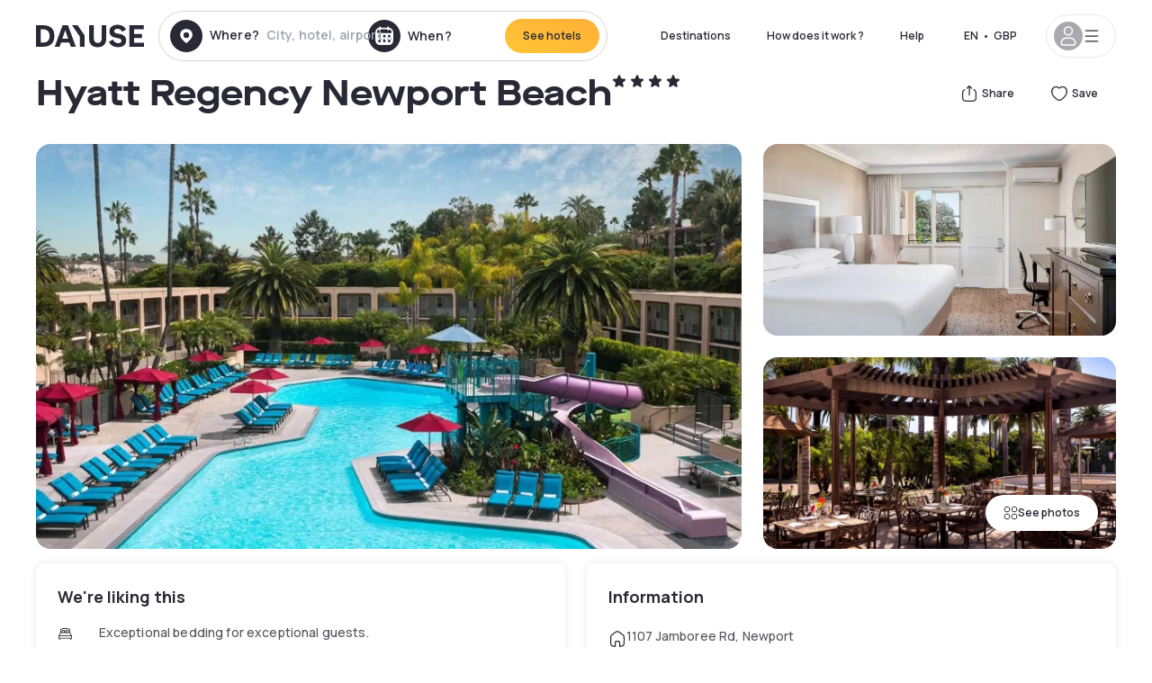

--- FILE ---
content_type: text/html; charset=utf-8
request_url: https://www.dayuse.co.uk/hotels/usa/hyatt-regency-newport-beach
body_size: 53007
content:
<!DOCTYPE html><html translate="no" lang="en-GB"><head><meta charSet="utf-8"/><meta name="viewport" content="width=device-width"/><link rel="canonical" href="https://www.dayuse.co.uk/hotels/usa/hyatt-regency-newport-beach"/><script>
          var kameleoonLoadingTimeout = 1000;
          window.kameleoonQueue = window.kameleoonQueue || [];
          window.kameleoonStartLoadTime =  Date.now() - performance.now();
          if (!document.getElementById("kameleoonLoadingStyleSheet") && !window.kameleoonDisplayPageTimeOut)
          {
              var kameleoonS = document.getElementsByTagName("script")[0];
              var kameleoonCc = "* { visibility: hidden !important; background-image: none !important; }";
              var kameleoonStn = document.createElement("style");
              kameleoonStn.type = "text/css";
              kameleoonStn.id = "kameleoonLoadingStyleSheet";
              if (kameleoonStn.styleSheet)
              {
                  kameleoonStn.styleSheet.cssText = kameleoonCc;
              }
                  else
              {
                  kameleoonStn.appendChild(document.createTextNode(kameleoonCc));
              }
              kameleoonS.parentNode.insertBefore(kameleoonStn, kameleoonS);
              window.kameleoonDisplayPage = function(fromEngine)
                  {
                      if (!fromEngine)
                      {
                          window.kameleoonTimeout = true;
                      }
                      if (kameleoonStn.parentNode)
                      {
                          kameleoonStn.parentNode.removeChild(kameleoonStn);
                      }
                  };
              window.kameleoonDisplayPageTimeOut = window.setTimeout(window.kameleoonDisplayPage, kameleoonLoadingTimeout);
          }</script><script type="text/javascript" src="/enkoleoma.js" async=""></script><script>
              (function(w,d,s,l,i){w[l]=w[l]||[];w[l].push({'gtm.start':
              new Date().getTime(),event:'gtm.js'});var f=d.getElementsByTagName(s)[0],
              j=d.createElement(s),dl=l!='dataLayer'?'&l='+l:'';j.async=true;j.src=
              'https://sgtm.dayuse.co.uk/tms?id='+i+dl;f.parentNode.insertBefore(j,f);
              })(window,document,'script','dataLayer', 'GTM-PFRJSLZ');
              </script><title>Hyatt Regency Newport Beach, Newport Beach : hotel during the day - Dayuse.co.uk</title><meta name="robots" content="index,follow"/><meta name="description" content="Hyatt Regency Newport Beach : Book a hotel room for a few hours with Dayuse.co.uk. Book without a credit card and cancel free of charge."/><link rel="alternate" hrefLang="fr-FR" href="https://www.dayuse.fr/hotels/usa/hyatt-regency-newport-beach"/><link rel="alternate" hrefLang="en-GB" href="https://www.dayuse.co.uk/hotels/usa/hyatt-regency-newport-beach"/><link rel="alternate" hrefLang="it-IT" href="https://www.dayuse-hotels.it/hotels/usa/hyatt-regency-newport-beach"/><link rel="alternate" hrefLang="es-ES" href="https://www.dayuse.es/hotels/usa/hyatt-regency-newport-beach"/><link rel="alternate" hrefLang="de-DE" href="https://www.dayuse.de/hotels/usa/hyatt-regency-newport-beach"/><link rel="alternate" hrefLang="fr-BE" href="https://www.dayuse.be/hotels/usa/hyatt-regency-newport-beach"/><link rel="alternate" hrefLang="nl-BE" href="https://nl.dayuse.be/hotels/usa/hyatt-regency-newport-beach"/><link rel="alternate" hrefLang="fr-CH" href="https://www.dayuse.ch/hotels/usa/hyatt-regency-newport-beach"/><link rel="alternate" hrefLang="de-CH" href="https://de.dayuse.ch/hotels/usa/hyatt-regency-newport-beach"/><link rel="alternate" hrefLang="pt-BR" href="https://www.dayuse.net.br/hotels/usa/hyatt-regency-newport-beach"/><link rel="alternate" hrefLang="pt-PT" href="https://pt.dayuse.com/hotels/usa/hyatt-regency-newport-beach"/><link rel="alternate" hrefLang="nl-NL" href="https://www.dayuse.nl/hotels/usa/hyatt-regency-newport-beach"/><link rel="alternate" hrefLang="de-AT" href="https://www.dayuse.at/hotels/usa/hyatt-regency-newport-beach"/><link rel="alternate" hrefLang="en-AU" href="https://au.dayuse.com/hotels/usa/hyatt-regency-newport-beach"/><link rel="alternate" hrefLang="en-IE" href="https://www.dayuse.ie/hotels/usa/hyatt-regency-newport-beach"/><link rel="alternate" hrefLang="zh-HK" href="https://www.dayuse.com.hk/hotels/usa/hyatt-regency-newport-beach"/><link rel="alternate" hrefLang="en-HK" href="https://en.dayuse.com.hk/hotels/usa/hyatt-regency-newport-beach"/><link rel="alternate" hrefLang="en-AE" href="https://www.dayuse.ae/hotels/usa/hyatt-regency-newport-beach"/><link rel="alternate" hrefLang="en-QA" href="https://qa.dayuse.com/hotels/usa/hyatt-regency-newport-beach"/><link rel="alternate" hrefLang="en-BH" href="https://bh.dayuse.com/hotels/usa/hyatt-regency-newport-beach"/><link rel="alternate" hrefLang="en-CA" href="https://ca.dayuse.com/hotels/usa/hyatt-regency-newport-beach"/><link rel="alternate" hrefLang="en-SG" href="https://www.dayuse.sg/hotels/usa/hyatt-regency-newport-beach"/><link rel="alternate" hrefLang="en-SE" href="https://www.dayuse.se/hotels/usa/hyatt-regency-newport-beach"/><link rel="alternate" hrefLang="en-TH" href="https://th.dayuse.com/hotels/usa/hyatt-regency-newport-beach"/><link rel="alternate" hrefLang="ko-KR" href="https://kr.dayuse.com/hotels/usa/hyatt-regency-newport-beach"/><link rel="alternate" hrefLang="en-NZ" href="https://nz.dayuse.com/hotels/usa/hyatt-regency-newport-beach"/><link rel="alternate" hrefLang="en-US" href="https://www.dayuse.com/hotels/usa/hyatt-regency-newport-beach"/><link rel="alternate" hrefLang="en" href="https://www.dayuse.com/hotels/usa/hyatt-regency-newport-beach"/><link rel="alternate" hrefLang="fr" href="https://www.dayuse.fr/hotels/usa/hyatt-regency-newport-beach"/><link rel="alternate" hrefLang="de" href="https://www.dayuse.de/hotels/usa/hyatt-regency-newport-beach"/><link rel="alternate" hrefLang="es" href="https://www.dayuse.es/hotels/usa/hyatt-regency-newport-beach"/><link rel="alternate" hrefLang="it" href="https://www.dayuse-hotels.it/hotels/usa/hyatt-regency-newport-beach"/><link rel="alternate" hrefLang="nl" href="https://www.dayuse.nl/hotels/usa/hyatt-regency-newport-beach"/><link rel="alternate" hrefLang="pt" href="https://pt.dayuse.com/hotels/usa/hyatt-regency-newport-beach"/><link rel="alternate" hrefLang="zh" href="https://www.dayuse.com.hk/hotels/usa/hyatt-regency-newport-beach"/><link rel="alternate" hrefLang="ko" href="https://kr.dayuse.com/hotels/usa/hyatt-regency-newport-beach"/><link rel="alternate" hrefLang="zh-CN" href="https://cn.dayuse.com/hotels/usa/hyatt-regency-newport-beach"/><link rel="alternate" hrefLang="ja-JP" href="https://jp.dayuse.com/hotels/usa/hyatt-regency-newport-beach"/><link rel="alternate" hrefLang="en-IN" href="https://in.dayuse.com/hotels/usa/hyatt-regency-newport-beach"/><link rel="alternate" hrefLang="el-GR" href="https://gr.dayuse.com/hotels/usa/hyatt-regency-newport-beach"/><link rel="alternate" hrefLang="es-MX" href="https://mx.dayuse.com/hotels/usa/hyatt-regency-newport-beach"/><link rel="alternate" hrefLang="tr-TR" href="https://tr.dayuse.com/hotels/usa/hyatt-regency-newport-beach"/><link rel="alternate" hrefLang="vi-VN" href="https://vn.dayuse.com/hotels/usa/hyatt-regency-newport-beach"/><link rel="alternate" hrefLang="id-ID" href="https://id.dayuse.com/hotels/usa/hyatt-regency-newport-beach"/><link rel="alternate" hrefLang="pl-PL" href="https://pl.dayuse.com/hotels/usa/hyatt-regency-newport-beach"/><link rel="alternate" hrefLang="en-MY" href="https://my.dayuse.com/hotels/usa/hyatt-regency-newport-beach"/><link rel="alternate" hrefLang="en-PH" href="https://ph.dayuse.com/hotels/usa/hyatt-regency-newport-beach"/><link rel="alternate" hrefLang="es-AR" href="https://ar.dayuse.com/hotels/usa/hyatt-regency-newport-beach"/><link rel="alternate" hrefLang="en-ZA" href="https://za.dayuse.com/hotels/usa/hyatt-regency-newport-beach"/><link rel="alternate" hrefLang="no-NO" href="https://no.dayuse.com/hotels/usa/hyatt-regency-newport-beach"/><link rel="alternate" hrefLang="ro-RO" href="https://ro.dayuse.com/hotels/usa/hyatt-regency-newport-beach"/><link rel="alternate" hrefLang="da-DK" href="https://dk.dayuse.com/hotels/usa/hyatt-regency-newport-beach"/><link rel="alternate" hrefLang="bg-BG" href="https://bg.dayuse.com/hotels/usa/hyatt-regency-newport-beach"/><link rel="alternate" hrefLang="fi-FI" href="https://fi.dayuse.com/hotels/usa/hyatt-regency-newport-beach"/><link rel="alternate" hrefLang="hr-HR" href="https://hr.dayuse.com/hotels/usa/hyatt-regency-newport-beach"/><link rel="alternate" hrefLang="hu-HU" href="https://hu.dayuse.com/hotels/usa/hyatt-regency-newport-beach"/><link rel="alternate" hrefLang="es-CL" href="https://cl.dayuse.com/hotels/usa/hyatt-regency-newport-beach"/><link rel="alternate" hrefLang="sk-SK" href="https://sk.dayuse.com/hotels/usa/hyatt-regency-newport-beach"/><link rel="alternate" hrefLang="es-EC" href="https://ec.dayuse.com/hotels/usa/hyatt-regency-newport-beach"/><link rel="alternate" hrefLang="es-CR" href="https://cr.dayuse.com/hotels/usa/hyatt-regency-newport-beach"/><link rel="alternate" hrefLang="es-CO" href="https://co.dayuse.com/hotels/usa/hyatt-regency-newport-beach"/><meta property="og:title" content="Hyatt Regency Newport Beach, Newport Beach : hotel during the day - Dayuse.co.uk"/><meta property="og:description" content="Hyatt Regency Newport Beach : Book a hotel room for a few hours with Dayuse.co.uk. Book without a credit card and cancel free of charge."/><meta property="og:type" content="product"/><meta property="og:image" content="https://dayuse.twic.pics/hotels/16261/71808a1f39542f8e63b6b38f64690352-hyatt-regency-newport-beach.jpg?frz-w=320&amp;frz-fit=cover"/><meta property="og:image:alt" content="Hyatt Regency Newport Beach"/><meta property="og:image:width" content="320"/><meta property="og:image:height" content="180"/><meta property="og:site_name" content="Dayuse"/><link rel="alternate" href="/hotel-page-rss-feed.xml" type="application/rss+xml"/><script type="application/ld+json">{"@context":"https://schema.org","@type":"BreadcrumbList","itemListElement":[{"@type":"ListItem","position":0,"item":"https://www.dayuse.co.uk/","name":"Home"},{"@type":"ListItem","position":1,"item":"https://www.dayuse.co.uk/s/united-states","name":"United States"},{"@type":"ListItem","position":2,"item":"https://www.dayuse.co.uk/s/united-states/california","name":"California"},{"@type":"ListItem","position":3,"item":"https://www.dayuse.co.uk/s/united-states/california/orange-county","name":"Orange County"},{"@type":"ListItem","position":4,"item":"https://www.dayuse.co.uk/s/united-states/california/orange-county/newport-beach","name":"Newport Beach"}]}</script><link rel="preload" as="image" imageSrcSet="https://image.dayuse.com/hotels/16261/71808a1f39542f8e63b6b38f64690352-hyatt-regency-newport-beach.jpg?twic=v1/resize=640/quality=75 640w, https://image.dayuse.com/hotels/16261/71808a1f39542f8e63b6b38f64690352-hyatt-regency-newport-beach.jpg?twic=v1/resize=750/quality=75 750w, https://image.dayuse.com/hotels/16261/71808a1f39542f8e63b6b38f64690352-hyatt-regency-newport-beach.jpg?twic=v1/resize=828/quality=75 828w, https://image.dayuse.com/hotels/16261/71808a1f39542f8e63b6b38f64690352-hyatt-regency-newport-beach.jpg?twic=v1/resize=1080/quality=75 1080w, https://image.dayuse.com/hotels/16261/71808a1f39542f8e63b6b38f64690352-hyatt-regency-newport-beach.jpg?twic=v1/resize=1200/quality=75 1200w, https://image.dayuse.com/hotels/16261/71808a1f39542f8e63b6b38f64690352-hyatt-regency-newport-beach.jpg?twic=v1/resize=1920/quality=75 1920w, https://image.dayuse.com/hotels/16261/71808a1f39542f8e63b6b38f64690352-hyatt-regency-newport-beach.jpg?twic=v1/resize=2048/quality=75 2048w, https://image.dayuse.com/hotels/16261/71808a1f39542f8e63b6b38f64690352-hyatt-regency-newport-beach.jpg?twic=v1/resize=3840/quality=75 3840w" imageSizes="(min-width: 768px) 768px, 100vw" fetchpriority="high"/><meta name="next-head-count" content="81"/><link rel="preconnect" href="https://fonts.googleapis.com"/><link rel="preconnect" href="https://fonts.gstatic.com"/><link rel="stylesheet" data-href="https://fonts.googleapis.com/css2?family=Manrope:wght@200;300;400;500;600;700;800&amp;display=swap"/><link rel="preconnect" href="https://dayuse.twic.pics"/><link rel="shortcut icon" type="image/png" sizes="192x192" href="/android-chrome-192x192.png"/><link rel="apple-touch-icon" type="image/png" sizes="192x192" href="/apple-touch-icon.png"/><link rel="preload" href="/_next/static/css/bb234f50a4a930d6.css" as="style" crossorigin="anonymous"/><link rel="stylesheet" href="/_next/static/css/bb234f50a4a930d6.css" crossorigin="anonymous" data-n-g=""/><link rel="preload" href="/_next/static/css/5689c02ad49ccb8d.css" as="style" crossorigin="anonymous"/><link rel="stylesheet" href="/_next/static/css/5689c02ad49ccb8d.css" crossorigin="anonymous" data-n-p=""/><link rel="preload" href="/_next/static/css/4cd358ba8304893d.css" as="style" crossorigin="anonymous"/><link rel="stylesheet" href="/_next/static/css/4cd358ba8304893d.css" crossorigin="anonymous" data-n-p=""/><link rel="preload" href="/_next/static/css/ec1a5d6cb9770f69.css" as="style" crossorigin="anonymous"/><link rel="stylesheet" href="/_next/static/css/ec1a5d6cb9770f69.css" crossorigin="anonymous" data-n-p=""/><noscript data-n-css=""></noscript><script defer="" crossorigin="anonymous" nomodule="" src="/_next/static/chunks/polyfills-42372ed130431b0a.js"></script><script src="/_next/static/chunks/webpack-494baffd4e1fadf8.js" defer="" crossorigin="anonymous"></script><script src="/_next/static/chunks/framework-ccff4bb10ca7a844.js" defer="" crossorigin="anonymous"></script><script src="/_next/static/chunks/main-8f709d2a56ffa5e0.js" defer="" crossorigin="anonymous"></script><script src="/_next/static/chunks/pages/_app-32a5e4ca84885a7a.js" defer="" crossorigin="anonymous"></script><script src="/_next/static/chunks/11e07bb4-ecab8e418514ca72.js" defer="" crossorigin="anonymous"></script><script src="/_next/static/chunks/6424-aa82e0af8d62506d.js" defer="" crossorigin="anonymous"></script><script src="/_next/static/chunks/1860-1fffb5fd01e02c9c.js" defer="" crossorigin="anonymous"></script><script src="/_next/static/chunks/9207-6d268bf4027f1d60.js" defer="" crossorigin="anonymous"></script><script src="/_next/static/chunks/1681-f89fc2bb6506fb2f.js" defer="" crossorigin="anonymous"></script><script src="/_next/static/chunks/8945-913e61c74bbb11e9.js" defer="" crossorigin="anonymous"></script><script src="/_next/static/chunks/2195-28341ed7eeaefc62.js" defer="" crossorigin="anonymous"></script><script src="/_next/static/chunks/3935-7c47be9f17285a78.js" defer="" crossorigin="anonymous"></script><script src="/_next/static/chunks/4634-3e35a0244367528a.js" defer="" crossorigin="anonymous"></script><script src="/_next/static/chunks/9755-b2886e792733da7b.js" defer="" crossorigin="anonymous"></script><script src="/_next/static/chunks/9803-cb5bb47e7a808b45.js" defer="" crossorigin="anonymous"></script><script src="/_next/static/chunks/3128-d5fd4e7c5309d162.js" defer="" crossorigin="anonymous"></script><script src="/_next/static/chunks/9490-2ce5a6c90f01ea35.js" defer="" crossorigin="anonymous"></script><script src="/_next/static/chunks/8744-47a51d4e1bd50fea.js" defer="" crossorigin="anonymous"></script><script src="/_next/static/chunks/5127-b2ce83e9c07559b4.js" defer="" crossorigin="anonymous"></script><script src="/_next/static/chunks/1129-2932f2ed263689f7.js" defer="" crossorigin="anonymous"></script><script src="/_next/static/chunks/4372-dfa72d1fd66359ba.js" defer="" crossorigin="anonymous"></script><script src="/_next/static/chunks/8162-517609a67eb1c8dc.js" defer="" crossorigin="anonymous"></script><script src="/_next/static/chunks/544-a2b71707b36e1453.js" defer="" crossorigin="anonymous"></script><script src="/_next/static/chunks/2429-572e803dc6f606ca.js" defer="" crossorigin="anonymous"></script><script src="/_next/static/chunks/134-5be590cddb0b67db.js" defer="" crossorigin="anonymous"></script><script src="/_next/static/chunks/2357-038faa220aba970d.js" defer="" crossorigin="anonymous"></script><script src="/_next/static/chunks/9324-f78412b2ca3262b3.js" defer="" crossorigin="anonymous"></script><script src="/_next/static/chunks/7632-338909887821353c.js" defer="" crossorigin="anonymous"></script><script src="/_next/static/chunks/7483-98f2964ec880521b.js" defer="" crossorigin="anonymous"></script><script src="/_next/static/chunks/9743-d3238b15c014d820.js" defer="" crossorigin="anonymous"></script><script src="/_next/static/chunks/pages/hotels/%5B...slug%5D-39b6612e0b61d061.js" defer="" crossorigin="anonymous"></script><script src="/_next/static/3bdfa0d28a267e600efb9858c2fda1c5946bb04f/_buildManifest.js" defer="" crossorigin="anonymous"></script><script src="/_next/static/3bdfa0d28a267e600efb9858c2fda1c5946bb04f/_ssgManifest.js" defer="" crossorigin="anonymous"></script><link rel="stylesheet" href="https://fonts.googleapis.com/css2?family=Manrope:wght@200;300;400;500;600;700;800&display=swap"/></head><body><noscript></noscript><div id="__next"><script type="application/ld+json">{"@context":"https://schema.org","@type":"Hotel","@id":"https://www.dayuse.co.uk/hotels/usa/hyatt-regency-newport-beach","name":"Hyatt Regency Newport Beach","description":"<p>Escape to the iconic Hyatt Regency Newport Beach, conveniently located on Jamboree Road adjacent to the Upper Newport Beach Nature Reserve, Back Bay View Park and the Back Bay Science Center. Nestled amongst 26 acres of plush and mature landscaping, and a recently added succulent garden, the property is a toast to the Southern California topography creating a refreshing atmosphere for all of those that visit. Renowned locally as ‘The Newporter’, as it was previously named, the hotel’s team has been creating memories for over five decades for both guests and local residents alike.<br><br>Built in the 1960’s and boasting the classic California low-profile architecture associated with that era, Hyatt Regency Newport Beach was the original luxury hotel in the area and hosted many visiting celebrities and notables, from Hollywood’s elite to Presidential cabinet members. Today, we would consider ourselves a landmark. The perfect location for a round of golf on our executive 9-hole course, dinner with family or friends, a sunset bicycle cruise through the back bay, a meeting or wedding, and of course a staycation! From classic coastal dining experiences at Shor Restaurant to the acclaimed Newport Beach Jazz Festival and Summer Concert Series, Hyatt Regency Newport Beach is sure to exceed all of your expectations.</p>","url":"https://www.dayuse.co.uk/hotels/usa/hyatt-regency-newport-beach","telephone":"020 4571 4354","priceRange":"Price starts at 0 GBP. We adjust our prices regularly","image":["https://dayuse.twic.pics/hotels/16261/71808a1f39542f8e63b6b38f64690352-hyatt-regency-newport-beach.jpg","https://dayuse.twic.pics/hotels/16261/39625783fb45e8522ccdcefb5d50ab3a-hyatt-regency-newport-beach.jpg","https://dayuse.twic.pics/hotels/16261/b7d3fea07539b6e87bbc10bb2136ecd6-hyatt-regency-newport-beach.jpg","https://dayuse.twic.pics/hotels/16261/2c2d50b252e8521e20b6c20b79745e6f-hyatt-regency-newport-beach.jpg","https://dayuse.twic.pics/hotels/16261/cb6e132170f16097cff1122449cca07b-hyatt-regency-newport-beach.jpg","https://dayuse.twic.pics/hotels/16261/0827e173fc46fddabeb31b60754fb7b3-hyatt-regency-newport-beach.jpg","https://dayuse.twic.pics/hotels/16261/2038ab174be81c60dd37eac9d7741871-hyatt-regency-newport-beach.jpg","https://dayuse.twic.pics/hotels/16261/1d9143cb47e007a417033120f9b843bf-hyatt-regency-newport-beach.jpg","https://dayuse.twic.pics/hotels/16261/d4c24cb647720e7e69cd180446b443eb-hyatt-regency-newport-beach.jpg","https://dayuse.twic.pics/hotels/16261/c7ef7d8ec3b2f6b1d0828a374176b110-hyatt-regency-newport-beach.jpg"],"address":{"@type":"PostalAddress","streetAddress":"1107 Jamboree Rd, Newport Beach, CA, USA","addressLocality":"Newport Beach","addressRegion":"","postalCode":"CA 92660"},"geo":{"latitude":"33.6166416","longitude":"-117.8883277","@type":"GeoCoordinates"},"aggregateRating":{"@type":"AggregateRating","ratingCount":17,"ratingValue":"4.7"}}</script><div class="undefined"></div><header class="z-40 h-20 left-0 right-0 top-0"><div class="flex items-center justify-between h-full ds-container"><div class="flex flex-1 items-center justify-between md:justify-start"><div class="flex"><div class="block md:hidden text-shadow-black"><div class="flex items-center h-full"><svg class="h-6 w-6 mr-4" type="button" aria-haspopup="dialog" aria-expanded="false" aria-controls="radix-:R1aq6:" data-state="closed"><use href="/common-icons-1764665529445.sprite.svg#menu"></use></svg></div></div><a class="mr-4 text-shadow-black" href="/"><span class="sr-only">Dayuse</span><svg data-name="Layer 1" xmlns="http://www.w3.org/2000/svg" viewBox="0 0 481.62 100" width="120" height="30" fill="currentColor"><path d="M481.62 97.76v-18.1H437.3V58.77h35.49v-18H437.3V20.2h43.76V2.1h-64.93v95.66zm-156-22.16c6 15.42 20.9 24.26 40.68 24.26 22.2 0 35.7-11.36 35.7-30.29 0-14.59-8.84-24.69-28.19-28.48l-13.51-2.66c-7.85-1.54-11.78-5.19-11.78-10 0-6.73 5.61-10.66 15-10.66s16.27 4.77 20.34 13.33L401 21.74C395.93 8.13 382 0 363.39 0c-21.6 0-35.76 10.8-35.76 29.87 0 14.73 9.11 24.27 27.2 27.77l13.61 2.67C376.85 62 381.06 65.5 381.06 71c0 7-5.61 11.08-14.86 11.08-10.66 0-18.1-5.75-23-16.27zM275.17 100C298.73 100 313 86.4 313 62.55V2.1h-20v59.47c0 12.62-6.59 19.5-17.39 19.5s-17.39-6.88-17.39-19.5V2.1H237v60.45C237 86.4 251.47 100 275.17 100M160.73 2.1l34.64 50.35v45.31h21.18V47L185.69 2.1zM130.43 24l12.77 37.71h-25.53zm47.13 73.78L142.64 2.1h-24.13L83.59 97.76h21.88l6.17-18.24h37.59l6.17 18.24zM21.18 20.34H32c18.51 0 28.47 10.52 28.47 29.59S50.49 79.52 32 79.52H21.18zm11.36 77.42c32 0 49.51-17 49.51-47.83S64.52 2.1 32.54 2.1H0v95.66z"></path></svg></a></div><div class=""><div class="lg:mt-0 flex flex-wrap h-12 md:h-14 justify-end md:justify-start"><div class="lg:mt-0 flex flex-wrap h-12 md:h-14 flex-1 rounded-full border border-shadow-black-20"><div class="flex py-2 md:py-0 h-full"><div class="md:rounded-full md:hover:bg-shadow-black-10"><div class="relative hidden md:flex items-center px-3 h-full md:rounded-full"><svg class="fill-current shrink-0 text-shadow-black size-9 cursor-pointer"><use href="/common-icons-1764665529445.sprite.svg#solid-circle-place"></use></svg><div class="relative w-full"><div class="body3 focus absolute pointer-events-none whitespace-nowrap inset-0 flex items-center px-2 truncate">Where?<span class="text-gray-400 ml-2 truncate">City, hotel, airport...</span></div><input type="text" class="body3 focus focus:outline-none pl-2 pr-4 truncate lg:w-40 w-full bg-transparent" autoComplete="off" value=""/></div></div><div class="md:hidden flex items-center h-full w-full px-3 cursor-pointer  font-medium text-sm"><svg class="size-8 fill-current text-shadow-black mr-2"><use href="/common-icons-1764665529445.sprite.svg#solid-circle-search"></use></svg>Search</div></div><div class="flex rounded-full abtest-calendar abtest-off hover:bg-shadow-black-10"><div class="cursor-pointer"><div class="hidden md:flex items-center px-3 space-x-2 h-full md:rounded-full"><svg class="size-9 text-shadow-black"><use href="/common-icons-1764665529445.sprite.svg#solid-circle-calendar"></use></svg><span class="body3 focus w-24 focus:outline-none text-left whitespace-nowrap">When?</span></div></div><div class="hidden h-full md:rounded-r-xl md:flex py-2 pr-2"><button class="flex justify-center select-none items-center rounded-full text-shadow-black bg-gradient-to-bl from-[#FFAF36] to-sunshine-yellow cursor-pointer whitespace-nowrap active:bg-sunshine-yellow active:bg-none hover:bg-[#FFAF36] hover:bg-none disabled:bg-shadow-black-40 disabled:bg-none disabled:text-white disabled:cursor-default text-button-sm py-3 px-5" type="submit"><span>See hotels</span></button></div></div></div></div></div></div></div><div class="hidden lg:flex items-center"><button class="inline-flex items-center justify-center gap-2 whitespace-nowrap rounded-full transition-colors focus-visible:outline-none focus-visible:ring-2 focus-visible:ring-offset-2 focus-visible:ring-black disabled:pointer-events-none disabled:opacity-50 [&amp;_svg]:pointer-events-none [&amp;_svg]:size-4 [&amp;_svg]:shrink-0 bg-transparent hover:bg-[#F8F7FB] active:bg-[#E9E9F3] focus:bg-white/25 disabled:bg-shadow-black-20 ds-text-button-sm py-3 px-5 h-[42px] text-shadow-black" type="button" aria-haspopup="dialog" aria-expanded="false" aria-controls="radix-:Rcq6:" data-state="closed">Destinations</button><button class="items-center justify-center gap-2 whitespace-nowrap rounded-full transition-colors focus-visible:outline-none focus-visible:ring-2 focus-visible:ring-offset-2 focus-visible:ring-black disabled:pointer-events-none disabled:opacity-50 [&amp;_svg]:pointer-events-none [&amp;_svg]:size-4 [&amp;_svg]:shrink-0 bg-transparent hover:bg-[#F8F7FB] active:bg-[#E9E9F3] focus:bg-white/25 text-shadow-black disabled:bg-shadow-black-20 ds-text-button-sm py-3 px-5 h-[42px] xl:block hidden" href="/how-it-works">How does it work ?</button><button class="items-center justify-center gap-2 whitespace-nowrap rounded-full transition-colors focus-visible:outline-none focus-visible:ring-2 focus-visible:ring-offset-2 focus-visible:ring-black disabled:pointer-events-none disabled:opacity-50 [&amp;_svg]:pointer-events-none [&amp;_svg]:size-4 [&amp;_svg]:shrink-0 bg-transparent hover:bg-[#F8F7FB] active:bg-[#E9E9F3] focus:bg-white/25 text-shadow-black disabled:bg-shadow-black-20 ds-text-button-sm py-3 px-5 h-[42px] xl:block hidden" href="https://support.dayuse.com/hc/en-us">Help</button><button class="items-center justify-center gap-2 whitespace-nowrap rounded-full transition-colors focus-visible:outline-none focus-visible:ring-2 focus-visible:ring-offset-2 focus-visible:ring-black disabled:pointer-events-none disabled:opacity-50 [&amp;_svg]:pointer-events-none [&amp;_svg]:size-4 [&amp;_svg]:shrink-0 bg-transparent hover:bg-[#F8F7FB] active:bg-[#E9E9F3] focus:bg-white/25 text-shadow-black disabled:bg-shadow-black-20 ds-text-button-sm py-3 px-5 h-[42px] hidden">020 4571 4354</button><div class="pr-2"><button class="inline-flex items-center justify-center gap-2 whitespace-nowrap rounded-full transition-colors focus-visible:outline-none focus-visible:ring-2 focus-visible:ring-offset-2 focus-visible:ring-black disabled:pointer-events-none disabled:opacity-50 [&amp;_svg]:pointer-events-none [&amp;_svg]:size-4 [&amp;_svg]:shrink-0 bg-transparent hover:bg-[#F8F7FB] active:bg-[#E9E9F3] focus:bg-white/25 text-shadow-black disabled:bg-shadow-black-20 ds-text-button-sm py-3 px-5 h-[42px]" type="button" aria-haspopup="dialog" aria-expanded="false" aria-controls="radix-:R1cq6:" data-state="closed"><span class="uppercase mx-1">en</span><span>•</span><span class="mx-1">GBP</span></button></div><button class="bg-white flex gap-3 items-center active:shadow-100 rounded-full h-12 pl-2 pr-4 border border-shadow-black-10 hover:border-shadow-black-80" type="button" id="radix-:R1kq6:" aria-haspopup="menu" aria-expanded="false" data-state="closed" data-slot="dropdown-menu-trigger"><span class="h-8 w-8 rounded-full flex items-center justify-center uppercase bg-shadow-black-40"><svg class="h-6 w-6 text-white fill-current"><use href="/common-icons-1764665529445.sprite.svg#user"></use></svg><span class="font-bold"></span></span><svg class="h-5 w-5 text-shadow-black"><use href="/common-icons-1764665529445.sprite.svg#menu"></use></svg></button></div></div></header><main><article class="flex flex-col md:mb-6 ds-container"><div data-anchor="presentation" id="presentation"></div><div class="md:order-3 md:m-auto -mx-5 md:mx-0"><div id="js-hotel-photos-container" class="relative overflow-auto md:overflow-visible flex"><button class="flex justify-center select-none items-center text-shadow-black shadow-100 bg-white active:bg-shadow-black-3 active:border-shadow-black hover:bg-shadow-black-3 disabled:opacity-50 disabled:hover:bg-white disabled:active:bg-white rounded-full text-button-sm py-3 px-5 hidden md:flex absolute gap-x-1 right-5 bottom-5 z-10" id="js-hotel-photos-see-all"><svg class="size-4"><use href="/common-icons-1764665529445.sprite.svg#gallery"></use></svg>See photos</button><div class="md:hidden bg-white pt-[66.66%] w-full overflow-hidden relative"><button class="flex justify-center select-none items-center text-shadow-black shadow-100 bg-white active:bg-shadow-black-3 active:border-shadow-black hover:bg-shadow-black-3 disabled:opacity-50 disabled:hover:bg-white disabled:active:bg-white rounded-full text-button-sm h-9 w-9 md:hidden absolute left-5 top-4 z-10"><svg class="fill-current size-5"><use href="/common-icons-1764665529445.sprite.svg#chevron-left"></use></svg></button><div class="absolute md:overflow-x-hidden top-0 left-0 w-full h-full"><div class="absolute right-5 top-4 z-10"><div class="relative flex"><div class="flex gap-x-3 md:gap-x-0"><div class="relative"><button class="flex justify-center select-none items-center text-shadow-black shadow-100 bg-white active:bg-shadow-black-3 active:border-shadow-black hover:bg-shadow-black-3 disabled:opacity-50 disabled:hover:bg-white disabled:active:bg-white rounded-full text-button-sm h-9 w-9 space-x-1" id="js-hotel-photos-share-button"><svg class="size-5"><use href="/common-icons-1764665529445.sprite.svg#share"></use></svg><span class="m-auto sr-only md:not-sr-only">Share</span></button></div><button class="flex justify-center select-none items-center text-shadow-black shadow-100 bg-white active:bg-shadow-black-3 active:border-shadow-black hover:bg-shadow-black-3 disabled:opacity-50 disabled:hover:bg-white disabled:active:bg-white rounded-full text-button-sm h-9 w-9 space-x-1" id="js-hotel-photos-favorite-button"><svg class="size-5"><use href="/common-icons-1764665529445.sprite.svg#heart"></use></svg><span class="m-auto sr-only md:not-sr-only">Save</span></button></div></div></div><div class="flex duration-300 h-full overflow-x-auto md:overflow-x-visible scrollbar-hide snap-x-mand"><div class="relative flex-none object-cover snap-align-start snap-stop-always w-full md:rounded-100"><img alt="Hyatt Regency Newport Beach" fetchpriority="high" decoding="async" data-nimg="fill" class="object-cover" style="position:absolute;height:100%;width:100%;left:0;top:0;right:0;bottom:0;color:transparent" sizes="(min-width: 768px) 768px, 100vw" srcSet="https://image.dayuse.com/hotels/16261/71808a1f39542f8e63b6b38f64690352-hyatt-regency-newport-beach.jpg?twic=v1/resize=640/quality=75 640w, https://image.dayuse.com/hotels/16261/71808a1f39542f8e63b6b38f64690352-hyatt-regency-newport-beach.jpg?twic=v1/resize=750/quality=75 750w, https://image.dayuse.com/hotels/16261/71808a1f39542f8e63b6b38f64690352-hyatt-regency-newport-beach.jpg?twic=v1/resize=828/quality=75 828w, https://image.dayuse.com/hotels/16261/71808a1f39542f8e63b6b38f64690352-hyatt-regency-newport-beach.jpg?twic=v1/resize=1080/quality=75 1080w, https://image.dayuse.com/hotels/16261/71808a1f39542f8e63b6b38f64690352-hyatt-regency-newport-beach.jpg?twic=v1/resize=1200/quality=75 1200w, https://image.dayuse.com/hotels/16261/71808a1f39542f8e63b6b38f64690352-hyatt-regency-newport-beach.jpg?twic=v1/resize=1920/quality=75 1920w, https://image.dayuse.com/hotels/16261/71808a1f39542f8e63b6b38f64690352-hyatt-regency-newport-beach.jpg?twic=v1/resize=2048/quality=75 2048w, https://image.dayuse.com/hotels/16261/71808a1f39542f8e63b6b38f64690352-hyatt-regency-newport-beach.jpg?twic=v1/resize=3840/quality=75 3840w" src="https://image.dayuse.com/hotels/16261/71808a1f39542f8e63b6b38f64690352-hyatt-regency-newport-beach.jpg?twic=v1/resize=3840/quality=75"/></div><div class="relative flex-none object-cover snap-align-start snap-stop-always w-full md:rounded-100"><img alt="Hyatt Regency Newport Beach" loading="lazy" decoding="async" data-nimg="fill" class="object-cover" style="position:absolute;height:100%;width:100%;left:0;top:0;right:0;bottom:0;color:transparent" sizes="(min-width: 768px) 768px, 100vw" srcSet="https://image.dayuse.com/hotels/16261/39625783fb45e8522ccdcefb5d50ab3a-hyatt-regency-newport-beach.jpg?twic=v1/resize=640/quality=75 640w, https://image.dayuse.com/hotels/16261/39625783fb45e8522ccdcefb5d50ab3a-hyatt-regency-newport-beach.jpg?twic=v1/resize=750/quality=75 750w, https://image.dayuse.com/hotels/16261/39625783fb45e8522ccdcefb5d50ab3a-hyatt-regency-newport-beach.jpg?twic=v1/resize=828/quality=75 828w, https://image.dayuse.com/hotels/16261/39625783fb45e8522ccdcefb5d50ab3a-hyatt-regency-newport-beach.jpg?twic=v1/resize=1080/quality=75 1080w, https://image.dayuse.com/hotels/16261/39625783fb45e8522ccdcefb5d50ab3a-hyatt-regency-newport-beach.jpg?twic=v1/resize=1200/quality=75 1200w, https://image.dayuse.com/hotels/16261/39625783fb45e8522ccdcefb5d50ab3a-hyatt-regency-newport-beach.jpg?twic=v1/resize=1920/quality=75 1920w, https://image.dayuse.com/hotels/16261/39625783fb45e8522ccdcefb5d50ab3a-hyatt-regency-newport-beach.jpg?twic=v1/resize=2048/quality=75 2048w, https://image.dayuse.com/hotels/16261/39625783fb45e8522ccdcefb5d50ab3a-hyatt-regency-newport-beach.jpg?twic=v1/resize=3840/quality=75 3840w" src="https://image.dayuse.com/hotels/16261/39625783fb45e8522ccdcefb5d50ab3a-hyatt-regency-newport-beach.jpg?twic=v1/resize=3840/quality=75"/></div><div class="relative flex-none object-cover snap-align-start snap-stop-always w-full md:rounded-100"><img alt="Hyatt Regency Newport Beach" loading="lazy" decoding="async" data-nimg="fill" class="object-cover" style="position:absolute;height:100%;width:100%;left:0;top:0;right:0;bottom:0;color:transparent" sizes="(min-width: 768px) 768px, 100vw" srcSet="https://image.dayuse.com/hotels/16261/b7d3fea07539b6e87bbc10bb2136ecd6-hyatt-regency-newport-beach.jpg?twic=v1/resize=640/quality=75 640w, https://image.dayuse.com/hotels/16261/b7d3fea07539b6e87bbc10bb2136ecd6-hyatt-regency-newport-beach.jpg?twic=v1/resize=750/quality=75 750w, https://image.dayuse.com/hotels/16261/b7d3fea07539b6e87bbc10bb2136ecd6-hyatt-regency-newport-beach.jpg?twic=v1/resize=828/quality=75 828w, https://image.dayuse.com/hotels/16261/b7d3fea07539b6e87bbc10bb2136ecd6-hyatt-regency-newport-beach.jpg?twic=v1/resize=1080/quality=75 1080w, https://image.dayuse.com/hotels/16261/b7d3fea07539b6e87bbc10bb2136ecd6-hyatt-regency-newport-beach.jpg?twic=v1/resize=1200/quality=75 1200w, https://image.dayuse.com/hotels/16261/b7d3fea07539b6e87bbc10bb2136ecd6-hyatt-regency-newport-beach.jpg?twic=v1/resize=1920/quality=75 1920w, https://image.dayuse.com/hotels/16261/b7d3fea07539b6e87bbc10bb2136ecd6-hyatt-regency-newport-beach.jpg?twic=v1/resize=2048/quality=75 2048w, https://image.dayuse.com/hotels/16261/b7d3fea07539b6e87bbc10bb2136ecd6-hyatt-regency-newport-beach.jpg?twic=v1/resize=3840/quality=75 3840w" src="https://image.dayuse.com/hotels/16261/b7d3fea07539b6e87bbc10bb2136ecd6-hyatt-regency-newport-beach.jpg?twic=v1/resize=3840/quality=75"/></div><div class="relative flex-none object-cover snap-align-start snap-stop-always w-full md:rounded-100"><img alt="Hyatt Regency Newport Beach" loading="lazy" decoding="async" data-nimg="fill" class="object-cover" style="position:absolute;height:100%;width:100%;left:0;top:0;right:0;bottom:0;color:transparent" sizes="(min-width: 768px) 768px, 100vw" srcSet="https://image.dayuse.com/hotels/16261/2c2d50b252e8521e20b6c20b79745e6f-hyatt-regency-newport-beach.jpg?twic=v1/resize=640/quality=75 640w, https://image.dayuse.com/hotels/16261/2c2d50b252e8521e20b6c20b79745e6f-hyatt-regency-newport-beach.jpg?twic=v1/resize=750/quality=75 750w, https://image.dayuse.com/hotels/16261/2c2d50b252e8521e20b6c20b79745e6f-hyatt-regency-newport-beach.jpg?twic=v1/resize=828/quality=75 828w, https://image.dayuse.com/hotels/16261/2c2d50b252e8521e20b6c20b79745e6f-hyatt-regency-newport-beach.jpg?twic=v1/resize=1080/quality=75 1080w, https://image.dayuse.com/hotels/16261/2c2d50b252e8521e20b6c20b79745e6f-hyatt-regency-newport-beach.jpg?twic=v1/resize=1200/quality=75 1200w, https://image.dayuse.com/hotels/16261/2c2d50b252e8521e20b6c20b79745e6f-hyatt-regency-newport-beach.jpg?twic=v1/resize=1920/quality=75 1920w, https://image.dayuse.com/hotels/16261/2c2d50b252e8521e20b6c20b79745e6f-hyatt-regency-newport-beach.jpg?twic=v1/resize=2048/quality=75 2048w, https://image.dayuse.com/hotels/16261/2c2d50b252e8521e20b6c20b79745e6f-hyatt-regency-newport-beach.jpg?twic=v1/resize=3840/quality=75 3840w" src="https://image.dayuse.com/hotels/16261/2c2d50b252e8521e20b6c20b79745e6f-hyatt-regency-newport-beach.jpg?twic=v1/resize=3840/quality=75"/></div><div class="relative flex-none object-cover snap-align-start snap-stop-always w-full md:rounded-100"><img alt="Hyatt Regency Newport Beach" loading="lazy" decoding="async" data-nimg="fill" class="object-cover" style="position:absolute;height:100%;width:100%;left:0;top:0;right:0;bottom:0;color:transparent" sizes="(min-width: 768px) 768px, 100vw" srcSet="https://image.dayuse.com/hotels/16261/cb6e132170f16097cff1122449cca07b-hyatt-regency-newport-beach.jpg?twic=v1/resize=640/quality=75 640w, https://image.dayuse.com/hotels/16261/cb6e132170f16097cff1122449cca07b-hyatt-regency-newport-beach.jpg?twic=v1/resize=750/quality=75 750w, https://image.dayuse.com/hotels/16261/cb6e132170f16097cff1122449cca07b-hyatt-regency-newport-beach.jpg?twic=v1/resize=828/quality=75 828w, https://image.dayuse.com/hotels/16261/cb6e132170f16097cff1122449cca07b-hyatt-regency-newport-beach.jpg?twic=v1/resize=1080/quality=75 1080w, https://image.dayuse.com/hotels/16261/cb6e132170f16097cff1122449cca07b-hyatt-regency-newport-beach.jpg?twic=v1/resize=1200/quality=75 1200w, https://image.dayuse.com/hotels/16261/cb6e132170f16097cff1122449cca07b-hyatt-regency-newport-beach.jpg?twic=v1/resize=1920/quality=75 1920w, https://image.dayuse.com/hotels/16261/cb6e132170f16097cff1122449cca07b-hyatt-regency-newport-beach.jpg?twic=v1/resize=2048/quality=75 2048w, https://image.dayuse.com/hotels/16261/cb6e132170f16097cff1122449cca07b-hyatt-regency-newport-beach.jpg?twic=v1/resize=3840/quality=75 3840w" src="https://image.dayuse.com/hotels/16261/cb6e132170f16097cff1122449cca07b-hyatt-regency-newport-beach.jpg?twic=v1/resize=3840/quality=75"/></div><div class="relative flex-none object-cover snap-align-start snap-stop-always w-full md:rounded-100"><img alt="Hyatt Regency Newport Beach" loading="lazy" decoding="async" data-nimg="fill" class="object-cover" style="position:absolute;height:100%;width:100%;left:0;top:0;right:0;bottom:0;color:transparent" sizes="(min-width: 768px) 768px, 100vw" srcSet="https://image.dayuse.com/hotels/16261/0827e173fc46fddabeb31b60754fb7b3-hyatt-regency-newport-beach.jpg?twic=v1/resize=640/quality=75 640w, https://image.dayuse.com/hotels/16261/0827e173fc46fddabeb31b60754fb7b3-hyatt-regency-newport-beach.jpg?twic=v1/resize=750/quality=75 750w, https://image.dayuse.com/hotels/16261/0827e173fc46fddabeb31b60754fb7b3-hyatt-regency-newport-beach.jpg?twic=v1/resize=828/quality=75 828w, https://image.dayuse.com/hotels/16261/0827e173fc46fddabeb31b60754fb7b3-hyatt-regency-newport-beach.jpg?twic=v1/resize=1080/quality=75 1080w, https://image.dayuse.com/hotels/16261/0827e173fc46fddabeb31b60754fb7b3-hyatt-regency-newport-beach.jpg?twic=v1/resize=1200/quality=75 1200w, https://image.dayuse.com/hotels/16261/0827e173fc46fddabeb31b60754fb7b3-hyatt-regency-newport-beach.jpg?twic=v1/resize=1920/quality=75 1920w, https://image.dayuse.com/hotels/16261/0827e173fc46fddabeb31b60754fb7b3-hyatt-regency-newport-beach.jpg?twic=v1/resize=2048/quality=75 2048w, https://image.dayuse.com/hotels/16261/0827e173fc46fddabeb31b60754fb7b3-hyatt-regency-newport-beach.jpg?twic=v1/resize=3840/quality=75 3840w" src="https://image.dayuse.com/hotels/16261/0827e173fc46fddabeb31b60754fb7b3-hyatt-regency-newport-beach.jpg?twic=v1/resize=3840/quality=75"/></div><div class="relative flex-none object-cover snap-align-start snap-stop-always w-full md:rounded-100"><img alt="Hyatt Regency Newport Beach" loading="lazy" decoding="async" data-nimg="fill" class="object-cover" style="position:absolute;height:100%;width:100%;left:0;top:0;right:0;bottom:0;color:transparent" sizes="(min-width: 768px) 768px, 100vw" srcSet="https://image.dayuse.com/hotels/16261/2038ab174be81c60dd37eac9d7741871-hyatt-regency-newport-beach.jpg?twic=v1/resize=640/quality=75 640w, https://image.dayuse.com/hotels/16261/2038ab174be81c60dd37eac9d7741871-hyatt-regency-newport-beach.jpg?twic=v1/resize=750/quality=75 750w, https://image.dayuse.com/hotels/16261/2038ab174be81c60dd37eac9d7741871-hyatt-regency-newport-beach.jpg?twic=v1/resize=828/quality=75 828w, https://image.dayuse.com/hotels/16261/2038ab174be81c60dd37eac9d7741871-hyatt-regency-newport-beach.jpg?twic=v1/resize=1080/quality=75 1080w, https://image.dayuse.com/hotels/16261/2038ab174be81c60dd37eac9d7741871-hyatt-regency-newport-beach.jpg?twic=v1/resize=1200/quality=75 1200w, https://image.dayuse.com/hotels/16261/2038ab174be81c60dd37eac9d7741871-hyatt-regency-newport-beach.jpg?twic=v1/resize=1920/quality=75 1920w, https://image.dayuse.com/hotels/16261/2038ab174be81c60dd37eac9d7741871-hyatt-regency-newport-beach.jpg?twic=v1/resize=2048/quality=75 2048w, https://image.dayuse.com/hotels/16261/2038ab174be81c60dd37eac9d7741871-hyatt-regency-newport-beach.jpg?twic=v1/resize=3840/quality=75 3840w" src="https://image.dayuse.com/hotels/16261/2038ab174be81c60dd37eac9d7741871-hyatt-regency-newport-beach.jpg?twic=v1/resize=3840/quality=75"/></div><div class="relative flex-none object-cover snap-align-start snap-stop-always w-full md:rounded-100"><img alt="Hyatt Regency Newport Beach" loading="lazy" decoding="async" data-nimg="fill" class="object-cover" style="position:absolute;height:100%;width:100%;left:0;top:0;right:0;bottom:0;color:transparent" sizes="(min-width: 768px) 768px, 100vw" srcSet="https://image.dayuse.com/hotels/16261/1d9143cb47e007a417033120f9b843bf-hyatt-regency-newport-beach.jpg?twic=v1/resize=640/quality=75 640w, https://image.dayuse.com/hotels/16261/1d9143cb47e007a417033120f9b843bf-hyatt-regency-newport-beach.jpg?twic=v1/resize=750/quality=75 750w, https://image.dayuse.com/hotels/16261/1d9143cb47e007a417033120f9b843bf-hyatt-regency-newport-beach.jpg?twic=v1/resize=828/quality=75 828w, https://image.dayuse.com/hotels/16261/1d9143cb47e007a417033120f9b843bf-hyatt-regency-newport-beach.jpg?twic=v1/resize=1080/quality=75 1080w, https://image.dayuse.com/hotels/16261/1d9143cb47e007a417033120f9b843bf-hyatt-regency-newport-beach.jpg?twic=v1/resize=1200/quality=75 1200w, https://image.dayuse.com/hotels/16261/1d9143cb47e007a417033120f9b843bf-hyatt-regency-newport-beach.jpg?twic=v1/resize=1920/quality=75 1920w, https://image.dayuse.com/hotels/16261/1d9143cb47e007a417033120f9b843bf-hyatt-regency-newport-beach.jpg?twic=v1/resize=2048/quality=75 2048w, https://image.dayuse.com/hotels/16261/1d9143cb47e007a417033120f9b843bf-hyatt-regency-newport-beach.jpg?twic=v1/resize=3840/quality=75 3840w" src="https://image.dayuse.com/hotels/16261/1d9143cb47e007a417033120f9b843bf-hyatt-regency-newport-beach.jpg?twic=v1/resize=3840/quality=75"/></div><div class="relative flex-none object-cover snap-align-start snap-stop-always w-full md:rounded-100"><img alt="Hyatt Regency Newport Beach" loading="lazy" decoding="async" data-nimg="fill" class="object-cover" style="position:absolute;height:100%;width:100%;left:0;top:0;right:0;bottom:0;color:transparent" sizes="(min-width: 768px) 768px, 100vw" srcSet="https://image.dayuse.com/hotels/16261/d4c24cb647720e7e69cd180446b443eb-hyatt-regency-newport-beach.jpg?twic=v1/resize=640/quality=75 640w, https://image.dayuse.com/hotels/16261/d4c24cb647720e7e69cd180446b443eb-hyatt-regency-newport-beach.jpg?twic=v1/resize=750/quality=75 750w, https://image.dayuse.com/hotels/16261/d4c24cb647720e7e69cd180446b443eb-hyatt-regency-newport-beach.jpg?twic=v1/resize=828/quality=75 828w, https://image.dayuse.com/hotels/16261/d4c24cb647720e7e69cd180446b443eb-hyatt-regency-newport-beach.jpg?twic=v1/resize=1080/quality=75 1080w, https://image.dayuse.com/hotels/16261/d4c24cb647720e7e69cd180446b443eb-hyatt-regency-newport-beach.jpg?twic=v1/resize=1200/quality=75 1200w, https://image.dayuse.com/hotels/16261/d4c24cb647720e7e69cd180446b443eb-hyatt-regency-newport-beach.jpg?twic=v1/resize=1920/quality=75 1920w, https://image.dayuse.com/hotels/16261/d4c24cb647720e7e69cd180446b443eb-hyatt-regency-newport-beach.jpg?twic=v1/resize=2048/quality=75 2048w, https://image.dayuse.com/hotels/16261/d4c24cb647720e7e69cd180446b443eb-hyatt-regency-newport-beach.jpg?twic=v1/resize=3840/quality=75 3840w" src="https://image.dayuse.com/hotels/16261/d4c24cb647720e7e69cd180446b443eb-hyatt-regency-newport-beach.jpg?twic=v1/resize=3840/quality=75"/></div><div class="relative flex-none object-cover snap-align-start snap-stop-always w-full md:rounded-100"><img alt="Hyatt Regency Newport Beach" loading="lazy" decoding="async" data-nimg="fill" class="object-cover" style="position:absolute;height:100%;width:100%;left:0;top:0;right:0;bottom:0;color:transparent" sizes="(min-width: 768px) 768px, 100vw" srcSet="https://image.dayuse.com/hotels/16261/c7ef7d8ec3b2f6b1d0828a374176b110-hyatt-regency-newport-beach.jpg?twic=v1/resize=640/quality=75 640w, https://image.dayuse.com/hotels/16261/c7ef7d8ec3b2f6b1d0828a374176b110-hyatt-regency-newport-beach.jpg?twic=v1/resize=750/quality=75 750w, https://image.dayuse.com/hotels/16261/c7ef7d8ec3b2f6b1d0828a374176b110-hyatt-regency-newport-beach.jpg?twic=v1/resize=828/quality=75 828w, https://image.dayuse.com/hotels/16261/c7ef7d8ec3b2f6b1d0828a374176b110-hyatt-regency-newport-beach.jpg?twic=v1/resize=1080/quality=75 1080w, https://image.dayuse.com/hotels/16261/c7ef7d8ec3b2f6b1d0828a374176b110-hyatt-regency-newport-beach.jpg?twic=v1/resize=1200/quality=75 1200w, https://image.dayuse.com/hotels/16261/c7ef7d8ec3b2f6b1d0828a374176b110-hyatt-regency-newport-beach.jpg?twic=v1/resize=1920/quality=75 1920w, https://image.dayuse.com/hotels/16261/c7ef7d8ec3b2f6b1d0828a374176b110-hyatt-regency-newport-beach.jpg?twic=v1/resize=2048/quality=75 2048w, https://image.dayuse.com/hotels/16261/c7ef7d8ec3b2f6b1d0828a374176b110-hyatt-regency-newport-beach.jpg?twic=v1/resize=3840/quality=75 3840w" src="https://image.dayuse.com/hotels/16261/c7ef7d8ec3b2f6b1d0828a374176b110-hyatt-regency-newport-beach.jpg?twic=v1/resize=3840/quality=75"/></div><div class="relative flex-none object-cover snap-align-start snap-stop-always w-full md:rounded-100"><img alt="Hyatt Regency Newport Beach" loading="lazy" decoding="async" data-nimg="fill" class="object-cover" style="position:absolute;height:100%;width:100%;left:0;top:0;right:0;bottom:0;color:transparent" sizes="(min-width: 768px) 768px, 100vw" srcSet="https://image.dayuse.com/hotels/16261/726af2c4bec1fc30e3498741c36ae10d-hyatt-regency-newport-beach.jpg?twic=v1/resize=640/quality=75 640w, https://image.dayuse.com/hotels/16261/726af2c4bec1fc30e3498741c36ae10d-hyatt-regency-newport-beach.jpg?twic=v1/resize=750/quality=75 750w, https://image.dayuse.com/hotels/16261/726af2c4bec1fc30e3498741c36ae10d-hyatt-regency-newport-beach.jpg?twic=v1/resize=828/quality=75 828w, https://image.dayuse.com/hotels/16261/726af2c4bec1fc30e3498741c36ae10d-hyatt-regency-newport-beach.jpg?twic=v1/resize=1080/quality=75 1080w, https://image.dayuse.com/hotels/16261/726af2c4bec1fc30e3498741c36ae10d-hyatt-regency-newport-beach.jpg?twic=v1/resize=1200/quality=75 1200w, https://image.dayuse.com/hotels/16261/726af2c4bec1fc30e3498741c36ae10d-hyatt-regency-newport-beach.jpg?twic=v1/resize=1920/quality=75 1920w, https://image.dayuse.com/hotels/16261/726af2c4bec1fc30e3498741c36ae10d-hyatt-regency-newport-beach.jpg?twic=v1/resize=2048/quality=75 2048w, https://image.dayuse.com/hotels/16261/726af2c4bec1fc30e3498741c36ae10d-hyatt-regency-newport-beach.jpg?twic=v1/resize=3840/quality=75 3840w" src="https://image.dayuse.com/hotels/16261/726af2c4bec1fc30e3498741c36ae10d-hyatt-regency-newport-beach.jpg?twic=v1/resize=3840/quality=75"/></div><div class="relative flex-none object-cover snap-align-start snap-stop-always w-full md:rounded-100"><img alt="Hyatt Regency Newport Beach" loading="lazy" decoding="async" data-nimg="fill" class="object-cover" style="position:absolute;height:100%;width:100%;left:0;top:0;right:0;bottom:0;color:transparent" sizes="(min-width: 768px) 768px, 100vw" srcSet="https://image.dayuse.com/hotels/16261/b6a1f97393ec88fc5539b12d08afc8ee-hyatt-regency-newport-beach.jpg?twic=v1/resize=640/quality=75 640w, https://image.dayuse.com/hotels/16261/b6a1f97393ec88fc5539b12d08afc8ee-hyatt-regency-newport-beach.jpg?twic=v1/resize=750/quality=75 750w, https://image.dayuse.com/hotels/16261/b6a1f97393ec88fc5539b12d08afc8ee-hyatt-regency-newport-beach.jpg?twic=v1/resize=828/quality=75 828w, https://image.dayuse.com/hotels/16261/b6a1f97393ec88fc5539b12d08afc8ee-hyatt-regency-newport-beach.jpg?twic=v1/resize=1080/quality=75 1080w, https://image.dayuse.com/hotels/16261/b6a1f97393ec88fc5539b12d08afc8ee-hyatt-regency-newport-beach.jpg?twic=v1/resize=1200/quality=75 1200w, https://image.dayuse.com/hotels/16261/b6a1f97393ec88fc5539b12d08afc8ee-hyatt-regency-newport-beach.jpg?twic=v1/resize=1920/quality=75 1920w, https://image.dayuse.com/hotels/16261/b6a1f97393ec88fc5539b12d08afc8ee-hyatt-regency-newport-beach.jpg?twic=v1/resize=2048/quality=75 2048w, https://image.dayuse.com/hotels/16261/b6a1f97393ec88fc5539b12d08afc8ee-hyatt-regency-newport-beach.jpg?twic=v1/resize=3840/quality=75 3840w" src="https://image.dayuse.com/hotels/16261/b6a1f97393ec88fc5539b12d08afc8ee-hyatt-regency-newport-beach.jpg?twic=v1/resize=3840/quality=75"/></div><div class="relative flex-none object-cover snap-align-start snap-stop-always w-full md:rounded-100"><img alt="Hyatt Regency Newport Beach" loading="lazy" decoding="async" data-nimg="fill" class="object-cover" style="position:absolute;height:100%;width:100%;left:0;top:0;right:0;bottom:0;color:transparent" sizes="(min-width: 768px) 768px, 100vw" srcSet="https://image.dayuse.com/hotels/16261/928a2c86bb9b037eeb32e6e799918850-hyatt-regency-newport-beach.jpg?twic=v1/resize=640/quality=75 640w, https://image.dayuse.com/hotels/16261/928a2c86bb9b037eeb32e6e799918850-hyatt-regency-newport-beach.jpg?twic=v1/resize=750/quality=75 750w, https://image.dayuse.com/hotels/16261/928a2c86bb9b037eeb32e6e799918850-hyatt-regency-newport-beach.jpg?twic=v1/resize=828/quality=75 828w, https://image.dayuse.com/hotels/16261/928a2c86bb9b037eeb32e6e799918850-hyatt-regency-newport-beach.jpg?twic=v1/resize=1080/quality=75 1080w, https://image.dayuse.com/hotels/16261/928a2c86bb9b037eeb32e6e799918850-hyatt-regency-newport-beach.jpg?twic=v1/resize=1200/quality=75 1200w, https://image.dayuse.com/hotels/16261/928a2c86bb9b037eeb32e6e799918850-hyatt-regency-newport-beach.jpg?twic=v1/resize=1920/quality=75 1920w, https://image.dayuse.com/hotels/16261/928a2c86bb9b037eeb32e6e799918850-hyatt-regency-newport-beach.jpg?twic=v1/resize=2048/quality=75 2048w, https://image.dayuse.com/hotels/16261/928a2c86bb9b037eeb32e6e799918850-hyatt-regency-newport-beach.jpg?twic=v1/resize=3840/quality=75 3840w" src="https://image.dayuse.com/hotels/16261/928a2c86bb9b037eeb32e6e799918850-hyatt-regency-newport-beach.jpg?twic=v1/resize=3840/quality=75"/></div></div><div class="absolute left-0 top-0 right-0 bottom-0 flex flex-col justify-between items-center pointer-events-none"><div></div><div class="flex justify-center self-end w-10 py-1 m-4 caption-sm text-white bg-shadow-black rounded-full">1<!-- -->/<!-- -->13</div></div></div></div><div class="hidden w-full md:block lg:w-2/3 relative h-[450px]"><div class="relative h-full w-full rounded-2xl cursor-pointer" style="background-size:cover"><img alt="Hyatt Regency Newport Beach" loading="lazy" decoding="async" data-nimg="fill" class="object-cover m-auto cursor-pointer rounded-2xl h-[450px]" style="position:absolute;height:100%;width:100%;left:0;top:0;right:0;bottom:0;color:transparent" sizes="(min-width: 1024px) 764px, 100vw" srcSet="https://image.dayuse.com/hotels/16261/71808a1f39542f8e63b6b38f64690352-hyatt-regency-newport-beach.jpg?twic=v1/resize=640/quality=75 640w, https://image.dayuse.com/hotels/16261/71808a1f39542f8e63b6b38f64690352-hyatt-regency-newport-beach.jpg?twic=v1/resize=750/quality=75 750w, https://image.dayuse.com/hotels/16261/71808a1f39542f8e63b6b38f64690352-hyatt-regency-newport-beach.jpg?twic=v1/resize=828/quality=75 828w, https://image.dayuse.com/hotels/16261/71808a1f39542f8e63b6b38f64690352-hyatt-regency-newport-beach.jpg?twic=v1/resize=1080/quality=75 1080w, https://image.dayuse.com/hotels/16261/71808a1f39542f8e63b6b38f64690352-hyatt-regency-newport-beach.jpg?twic=v1/resize=1200/quality=75 1200w, https://image.dayuse.com/hotels/16261/71808a1f39542f8e63b6b38f64690352-hyatt-regency-newport-beach.jpg?twic=v1/resize=1920/quality=75 1920w, https://image.dayuse.com/hotels/16261/71808a1f39542f8e63b6b38f64690352-hyatt-regency-newport-beach.jpg?twic=v1/resize=2048/quality=75 2048w, https://image.dayuse.com/hotels/16261/71808a1f39542f8e63b6b38f64690352-hyatt-regency-newport-beach.jpg?twic=v1/resize=3840/quality=75 3840w" src="https://image.dayuse.com/hotels/16261/71808a1f39542f8e63b6b38f64690352-hyatt-regency-newport-beach.jpg?twic=v1/resize=3840/quality=75"/></div></div><div class="md:w-1/3 hidden lg:block space-y-6 h-[450px] ml-6"><div class="relative w-full h-full rounded-2xl" style="height:213px"><img alt="Hyatt Regency Newport Beach" loading="lazy" decoding="async" data-nimg="fill" class="object-cover m-auto cursor-pointer rounded-2xl h-[213px]" style="position:absolute;height:100%;width:100%;left:0;top:0;right:0;bottom:0;color:transparent" sizes="384px" srcSet="https://image.dayuse.com/hotels/16261/39625783fb45e8522ccdcefb5d50ab3a-hyatt-regency-newport-beach.jpg?twic=v1/resize=16/quality=75 16w, https://image.dayuse.com/hotels/16261/39625783fb45e8522ccdcefb5d50ab3a-hyatt-regency-newport-beach.jpg?twic=v1/resize=32/quality=75 32w, https://image.dayuse.com/hotels/16261/39625783fb45e8522ccdcefb5d50ab3a-hyatt-regency-newport-beach.jpg?twic=v1/resize=48/quality=75 48w, https://image.dayuse.com/hotels/16261/39625783fb45e8522ccdcefb5d50ab3a-hyatt-regency-newport-beach.jpg?twic=v1/resize=64/quality=75 64w, https://image.dayuse.com/hotels/16261/39625783fb45e8522ccdcefb5d50ab3a-hyatt-regency-newport-beach.jpg?twic=v1/resize=96/quality=75 96w, https://image.dayuse.com/hotels/16261/39625783fb45e8522ccdcefb5d50ab3a-hyatt-regency-newport-beach.jpg?twic=v1/resize=128/quality=75 128w, https://image.dayuse.com/hotels/16261/39625783fb45e8522ccdcefb5d50ab3a-hyatt-regency-newport-beach.jpg?twic=v1/resize=256/quality=75 256w, https://image.dayuse.com/hotels/16261/39625783fb45e8522ccdcefb5d50ab3a-hyatt-regency-newport-beach.jpg?twic=v1/resize=384/quality=75 384w, https://image.dayuse.com/hotels/16261/39625783fb45e8522ccdcefb5d50ab3a-hyatt-regency-newport-beach.jpg?twic=v1/resize=640/quality=75 640w, https://image.dayuse.com/hotels/16261/39625783fb45e8522ccdcefb5d50ab3a-hyatt-regency-newport-beach.jpg?twic=v1/resize=750/quality=75 750w, https://image.dayuse.com/hotels/16261/39625783fb45e8522ccdcefb5d50ab3a-hyatt-regency-newport-beach.jpg?twic=v1/resize=828/quality=75 828w, https://image.dayuse.com/hotels/16261/39625783fb45e8522ccdcefb5d50ab3a-hyatt-regency-newport-beach.jpg?twic=v1/resize=1080/quality=75 1080w, https://image.dayuse.com/hotels/16261/39625783fb45e8522ccdcefb5d50ab3a-hyatt-regency-newport-beach.jpg?twic=v1/resize=1200/quality=75 1200w, https://image.dayuse.com/hotels/16261/39625783fb45e8522ccdcefb5d50ab3a-hyatt-regency-newport-beach.jpg?twic=v1/resize=1920/quality=75 1920w, https://image.dayuse.com/hotels/16261/39625783fb45e8522ccdcefb5d50ab3a-hyatt-regency-newport-beach.jpg?twic=v1/resize=2048/quality=75 2048w, https://image.dayuse.com/hotels/16261/39625783fb45e8522ccdcefb5d50ab3a-hyatt-regency-newport-beach.jpg?twic=v1/resize=3840/quality=75 3840w" src="https://image.dayuse.com/hotels/16261/39625783fb45e8522ccdcefb5d50ab3a-hyatt-regency-newport-beach.jpg?twic=v1/resize=3840/quality=75"/></div><div class="relative w-full rounded-2xl" style="height:213px"><img alt="Hyatt Regency Newport Beach" loading="lazy" decoding="async" data-nimg="fill" class="object-cover m-auto cursor-pointer rounded-2xl h-[213px]" style="position:absolute;height:100%;width:100%;left:0;top:0;right:0;bottom:0;color:transparent" sizes="384px" srcSet="https://image.dayuse.com/hotels/16261/b7d3fea07539b6e87bbc10bb2136ecd6-hyatt-regency-newport-beach.jpg?twic=v1/resize=16/quality=75 16w, https://image.dayuse.com/hotels/16261/b7d3fea07539b6e87bbc10bb2136ecd6-hyatt-regency-newport-beach.jpg?twic=v1/resize=32/quality=75 32w, https://image.dayuse.com/hotels/16261/b7d3fea07539b6e87bbc10bb2136ecd6-hyatt-regency-newport-beach.jpg?twic=v1/resize=48/quality=75 48w, https://image.dayuse.com/hotels/16261/b7d3fea07539b6e87bbc10bb2136ecd6-hyatt-regency-newport-beach.jpg?twic=v1/resize=64/quality=75 64w, https://image.dayuse.com/hotels/16261/b7d3fea07539b6e87bbc10bb2136ecd6-hyatt-regency-newport-beach.jpg?twic=v1/resize=96/quality=75 96w, https://image.dayuse.com/hotels/16261/b7d3fea07539b6e87bbc10bb2136ecd6-hyatt-regency-newport-beach.jpg?twic=v1/resize=128/quality=75 128w, https://image.dayuse.com/hotels/16261/b7d3fea07539b6e87bbc10bb2136ecd6-hyatt-regency-newport-beach.jpg?twic=v1/resize=256/quality=75 256w, https://image.dayuse.com/hotels/16261/b7d3fea07539b6e87bbc10bb2136ecd6-hyatt-regency-newport-beach.jpg?twic=v1/resize=384/quality=75 384w, https://image.dayuse.com/hotels/16261/b7d3fea07539b6e87bbc10bb2136ecd6-hyatt-regency-newport-beach.jpg?twic=v1/resize=640/quality=75 640w, https://image.dayuse.com/hotels/16261/b7d3fea07539b6e87bbc10bb2136ecd6-hyatt-regency-newport-beach.jpg?twic=v1/resize=750/quality=75 750w, https://image.dayuse.com/hotels/16261/b7d3fea07539b6e87bbc10bb2136ecd6-hyatt-regency-newport-beach.jpg?twic=v1/resize=828/quality=75 828w, https://image.dayuse.com/hotels/16261/b7d3fea07539b6e87bbc10bb2136ecd6-hyatt-regency-newport-beach.jpg?twic=v1/resize=1080/quality=75 1080w, https://image.dayuse.com/hotels/16261/b7d3fea07539b6e87bbc10bb2136ecd6-hyatt-regency-newport-beach.jpg?twic=v1/resize=1200/quality=75 1200w, https://image.dayuse.com/hotels/16261/b7d3fea07539b6e87bbc10bb2136ecd6-hyatt-regency-newport-beach.jpg?twic=v1/resize=1920/quality=75 1920w, https://image.dayuse.com/hotels/16261/b7d3fea07539b6e87bbc10bb2136ecd6-hyatt-regency-newport-beach.jpg?twic=v1/resize=2048/quality=75 2048w, https://image.dayuse.com/hotels/16261/b7d3fea07539b6e87bbc10bb2136ecd6-hyatt-regency-newport-beach.jpg?twic=v1/resize=3840/quality=75 3840w" src="https://image.dayuse.com/hotels/16261/b7d3fea07539b6e87bbc10bb2136ecd6-hyatt-regency-newport-beach.jpg?twic=v1/resize=3840/quality=75"/></div></div></div></div><div class="pt-7 pb-9 hidden"><nav class="flex -mx-1 mb-0 caption-md"><span class="m-1 text-shadow-black-60"><a href="/s/united-states">United States</a> <!-- -->&gt;</span><span class="m-1 text-shadow-black-60"><a href="/s/united-states/california">California</a> <!-- -->&gt;</span><span class="m-1 text-shadow-black-60"><a href="/s/united-states/california/orange-county">Orange County</a> <!-- -->&gt;</span><span class="m-1 text-shadow-black-60"><a href="/s/united-states/california/orange-county/newport-beach">Newport Beach</a> <!-- -->&gt;</span><span class="m-1 text-shadow-black-80 font-semibold">Hyatt Regency Newport Beach</span></nav></div><div id="js-hotel-container" class="flex md:order-2 justify-between mt-4 md:mt-0 md:mb-8 md:mx-0"><div><h1 class="line-clamp-2 text-ellipsis overflow-hidden title1 inline">Hyatt Regency Newport Beach</h1><span class="block md:inline align-top"><span class="inline-flex md:mr-3 space-x-1 md:space-x-1"><svg class="size-3 md:size-4"><use href="/common-icons-1764665529445.sprite.svg#solid-star"></use></svg><svg class="size-3 md:size-4"><use href="/common-icons-1764665529445.sprite.svg#solid-star"></use></svg><svg class="size-3 md:size-4"><use href="/common-icons-1764665529445.sprite.svg#solid-star"></use></svg><svg class="size-3 md:size-4"><use href="/common-icons-1764665529445.sprite.svg#solid-star"></use></svg></span></span><span class="md:hidden"></span></div><div class="hidden md:block my-auto"><div class="relative flex"><div class="flex gap-x-3 md:gap-x-0"><div class="relative"><button class="flex justify-center select-none items-center text-shadow-black bg-white cursor-pointer active:text-purple-dawn  hover:text-purple-dawn disabled:opacity-50 disabled:hover:text-shadow-black disabled:active:text-shadow-black rounded-full text-button-sm py-3 px-5 space-x-1" id="js-hotel-photos-share-button"><svg class="size-5"><use href="/common-icons-1764665529445.sprite.svg#share"></use></svg><span class="m-auto sr-only md:not-sr-only">Share</span></button></div><button class="flex justify-center select-none items-center text-shadow-black bg-white cursor-pointer active:text-purple-dawn  hover:text-purple-dawn disabled:opacity-50 disabled:hover:text-shadow-black disabled:active:text-shadow-black rounded-full text-button-sm py-3 px-5 space-x-1" id="js-hotel-photos-favorite-button"><svg class="size-5"><use href="/common-icons-1764665529445.sprite.svg#heart"></use></svg><span class="m-auto sr-only md:not-sr-only">Save</span></button></div></div></div></div><div id="js-hotel-welike-equipment-map" class="grid grid-cols-1 lg:grid-cols-12 gap-6 mt-4 md:order-4"><div data-abtest-reviews="a" class="data-[abtest-reviews=b]:hidden hidden md:block lg:col-span-6"><section id="js-hotel-welike" class="p-0 md:p-6 md:rounded-10 md:shadow-100 h-full undefined"><h2 class=" mb-4 title4">We&#x27;re liking this</h2><div><ul class="flex flex-col space-y-4 md:space-y-3"><li class="grid grid-cols-12 gap-2 js-we-like-item-segment-default"><div class="col-span-1 pt-1"><img alt="room" loading="lazy" width="17" height="17" decoding="async" data-nimg="1" style="color:transparent" srcSet="https://image.dayuse.com/new-brand-hotel-highlight-icon/room.png?twic=v1/resize=32/quality=75 1x, https://image.dayuse.com/new-brand-hotel-highlight-icon/room.png?twic=v1/resize=48/quality=75 2x" src="https://image.dayuse.com/new-brand-hotel-highlight-icon/room.png?twic=v1/resize=48/quality=75"/></div><div class="col-span-11 flex flex-col"><span class="md:hidden title6 ">Comfy room</span><span class=" text-shadow-black-80 body3">Exceptional bedding for exceptional guests.</span></div></li><li class="grid grid-cols-12 gap-2 js-we-like-item-segment-default"><div class="col-span-1 pt-1"><img alt="nature" loading="lazy" width="17" height="17" decoding="async" data-nimg="1" style="color:transparent" srcSet="https://image.dayuse.com/new-brand-hotel-highlight-icon/nature.png?twic=v1/resize=32/quality=75 1x, https://image.dayuse.com/new-brand-hotel-highlight-icon/nature.png?twic=v1/resize=48/quality=75 2x" src="https://image.dayuse.com/new-brand-hotel-highlight-icon/nature.png?twic=v1/resize=48/quality=75"/></div><div class="col-span-11 flex flex-col"><span class="md:hidden title6 ">Safe haven</span><span class=" text-shadow-black-80 body3">A stroll in the delightful garden is a great way to get some fresh air.</span></div></li><li class="grid grid-cols-12 gap-2 js-we-like-item-segment-default"><div class="col-span-1 pt-1"><img alt="restaurant" loading="lazy" width="17" height="17" decoding="async" data-nimg="1" style="color:transparent" srcSet="https://image.dayuse.com/new-brand-hotel-highlight-icon/restaurant.png?twic=v1/resize=32/quality=75 1x, https://image.dayuse.com/new-brand-hotel-highlight-icon/restaurant.png?twic=v1/resize=48/quality=75 2x" src="https://image.dayuse.com/new-brand-hotel-highlight-icon/restaurant.png?twic=v1/resize=48/quality=75"/></div><div class="col-span-11 flex flex-col"><span class="md:hidden title6 ">Foodies&#x27; HQ</span><span class=" text-shadow-black-80 body3">Exceptional culinary experiences that will take you on a journey.</span></div></li></ul></div></section></div><div data-abtest-reviews="a" class="data-[abtest-reviews=b]:hidden md:shadow-100 md:p-6 rounded-10 lg:col-span-6"><h3 class="mb-5 hidden md:block title4 text-shadow-black">Information</h3><div class="flex"><div class="flex flex-col items-start md:items-stretch h-full gap-x-6 pr-4 flex-1"><div class="flex flex-col gap-y-4 h-full undefined"><p class="flex gap-x-2"><svg class="size-5 shrink-0 mt-1"><use href="/common-icons-1764665529445.sprite.svg#home"></use></svg><span class="line-clamp-2 text-ellipsis overflow-hidden flex-1 body3 text-shadow-black-80">1107 Jamboree Rd, Newport Beach, CA, USA</span></p><div class="js-card-hotel-review"><div class="flex items-center gap-x-2 mb-2 text-shadow-black-80"><svg class="size-5 shrink-0"><use href="/common-icons-1764665529445.sprite.svg#review"></use></svg><span class="body3"><span class="font-semibold">4.7</span>/5</span> <span class="text-shadow-black-20">|</span> <button class="tracking-[0.04em] items-center cursor-pointer hover:underline hover:decoration-solid hover:underline-offset-2 hover:decoration-from-font font-semibold text-purple-dawn text-[12px] leading-4 text-purple-dawn flex-1 body3 inline-flex items-center">17 Reviews</button></div></div></div></div><div class="md:w-[300px] md:h-[155px]"><div class="flex justify-center  rounded-xl m-auto h-full items-start md:items-center" style="background-image:none;background-size:initial;background-position:initial"><button class="flex justify-center select-none items-center rounded-full text-shadow-black border border-shadow-black-80 bg-white active:bg-shadow-black-3 active:border-shadow-black hover:bg-shadow-black-3 disabled:opacity-50 disabled:hover:bg-white disabled:active:bg-white text-button-sm py-3 px-5 md:hidden flex data-[abtest-reviews=b]:hidden" data-abtest-reviews="a">View map</button><button class="flex justify-center select-none items-center text-shadow-black shadow-100 bg-white active:bg-shadow-black-3 active:border-shadow-black hover:bg-shadow-black-3 disabled:opacity-50 disabled:hover:bg-white disabled:active:bg-white rounded-full text-button-sm py-3 px-5 hidden md:flex">View map</button><div data-abtest-reviews="a" class="border-l md:flex data-[abtest-reviews=a]:hidden mx-4"><button class="tracking-[0.04em] items-center cursor-pointer hover:underline hover:decoration-solid hover:underline-offset-2 hover:decoration-from-font font-semibold text-purple-dawn text-[14px] leading-6 text-purple-dawn mx-4 text-center">View map</button></div></div></div></div></div><div data-abtest-reviews="a" class="data-[abtest-reviews=a]:hidden flex flex-col-reverse md:col-span-12 md:grid md:grid-cols-2 md:gap-4"><div class="hidden md:inline-block md:border md:border-shadow-black-30 md:rounded-10 md:px-6 md:py-5 md:h-[178px]"><h2 class="title6 mb-2">About the hotel</h2><div class="line-clamp-5 body3  text-shadow-black-80 text-ellipsis overflow-hidden"><p>Escape to the iconic Hyatt Regency Newport Beach, conveniently located on Jamboree Road adjacent to the Upper Newport Beach Nature Reserve, Back Bay View Park and the Back Bay Science Center. Nestled amongst 26 acres of plush and mature landscaping, and a recently added succulent garden, the property is a toast to the Southern California topography creating a refreshing atmosphere for all of those that visit. Renowned locally as ‘The Newporter’, as it was previously named, the hotel’s team has been creating memories for over five decades for both guests and local residents alike.<br><br>Built in the 1960’s and boasting the classic California low-profile architecture associated with that era, Hyatt Regency Newport Beach was the original luxury hotel in the area and hosted many visiting celebrities and notables, from Hollywood’s elite to Presidential cabinet members. Today, we would consider ourselves a landmark. The perfect location for a round of golf on our executive 9-hole course, dinner with family or friends, a sunset bicycle cruise through the back bay, a meeting or wedding, and of course a staycation! From classic coastal dining experiences at Shor Restaurant to the acclaimed Newport Beach Jazz Festival and Summer Concert Series, Hyatt Regency Newport Beach is sure to exceed all of your expectations.</p></div></div><div class="md:basis-1/2"><div class="md:py-5 flex md:flex-row md:px-6 md:border md:border-shadow-black-30 md:rounded-10"><div class="md:basis-1/2 md:flex md:flex-col md:items-start md:h-full md:gap-x-6 md:pr-4 md:flex-1"><div class="flex flex-col gap-y-4 h-full"><span class="hidden md:block title6 text-shadow-black">Information</span><div class="flex gap-x-2"><svg class="hidden md:inline-block size-5 shrink-0"><use href="/common-icons-1764665529445.sprite.svg#home"></use></svg><div class="body3 text-shadow-black-80 md:inline-block md:mr-3"><span class="max-w-4/5 text-wrap">1107 Jamboree Rd, Newport Beach, CA, USA</span><div data-orientation="horizontal" role="none" class="shrink-0 md:hidden inline-block align-middle w-[16px] h-[1px] bg-shadow-black-20 mx-2"></div><button class="tracking-[0.04em] items-center cursor-pointer hover:underline hover:decoration-solid hover:underline-offset-2 hover:decoration-from-font font-semibold text-purple-dawn text-[14px] leading-6 text-purple-dawn md:hidden inline-flex">View map</button></div></div></div></div><div class="hidden md:block md:w-[278] md:h-[138px] md:basis-1/2"><div class="flex justify-center  rounded-xl m-auto h-full items-start md:items-center" style="background-image:none;background-size:initial;background-position:initial"><button class="flex justify-center select-none items-center rounded-full text-shadow-black border border-shadow-black-80 bg-white active:bg-shadow-black-3 active:border-shadow-black hover:bg-shadow-black-3 disabled:opacity-50 disabled:hover:bg-white disabled:active:bg-white text-button-sm py-3 px-5 md:hidden flex data-[abtest-reviews=b]:hidden" data-abtest-reviews="a">View map</button><button class="flex justify-center select-none items-center text-shadow-black shadow-100 bg-white active:bg-shadow-black-3 active:border-shadow-black hover:bg-shadow-black-3 disabled:opacity-50 disabled:hover:bg-white disabled:active:bg-white rounded-full text-button-sm py-3 px-5 hidden md:flex">View map</button><div data-abtest-reviews="a" class="border-l md:flex data-[abtest-reviews=a]:hidden mx-4"><button class="tracking-[0.04em] items-center cursor-pointer hover:underline hover:decoration-solid hover:underline-offset-2 hover:decoration-from-font font-semibold text-purple-dawn text-[14px] leading-6 text-purple-dawn mx-4 text-center">View map</button></div></div></div></div></div></div><div></div></div><div id="js-hotel-menu-container" class="md:hidden flex justify-center w-full md:order-5 mb-6 md:mx-auto mt-1 md:mt-10 cursor-pointer"><ul class="flex -mx-5 overflow-x-auto scrollbar-hide md:mx-auto"><li id="js-menu-button-presentation" class="md:order-1 px-5 md:px-6 pb-3 whitespace-nowrap leading-4 text-xs md:text-sm font-semibold border-b-2 border-shadow-black-10 text-shadow-black-80"><button class="font-medium border-shadow-black">Overview</button></li><li id="js-menu-button-offers" class="md:order-2 px-5 md:px-6 pb-3 whitespace-nowrap leading-4 text-xs md:text-sm font-semibold border-b-2 border-shadow-black-10 text-shadow-black-80"><button class="font-medium text-shadow-black-80">Offers</button></li><li id="js-menu-button-description" class="md:order-3 px-5 md:px-6 pb-3 whitespace-nowrap leading-4 text-xs md:text-sm font-semibold border-b-2 border-shadow-black-10 text-shadow-black-80"><button class="font-medium text-shadow-black-80">Description</button></li><li id="js-menu-button-faq" class="md:order-4 px-5 md:px-6 pb-3 whitespace-nowrap leading-4 text-xs md:text-sm font-semibold border-b-2 border-shadow-black-10 text-shadow-black-80"><button class="font-medium text-shadow-black-80">FAQ</button></li><li id="js-menu-button-location" class="md:order-5 px-5 md:px-6 pb-3 whitespace-nowrap leading-4 text-xs md:text-sm font-semibold border-b-2 border-shadow-black-10 text-shadow-black-80"><button class="font-medium text-shadow-black-80">Location</button></li><li id="js-menu-button-reviews" class="md:order-6 px-5 md:px-6 pb-3 whitespace-nowrap leading-4 text-xs md:text-sm font-semibold border-b-2 border-shadow-black-10 text-shadow-black-80"><button class="font-medium text-shadow-black-80">Customer Reviews</button></li></ul></div></article><section data-hotel-id="16261" class="lg:px-0 md:mb-14 mb-10"><div data-anchor="offers" id="offers"></div><div class="ds-container"><div id="js-hotel-calendar-container" class="bg-shadow-black-3 rounded-20"><div class="relative border pb-6 bg-shadow-black-3 rounded-20 flex flex-col items-center justify-center mb-6 md:mb-8"><div data-abtest-hotel-datepicker="a" class="w-full gradient-generic rounded-t-20 h-[54px] md:h-[46px] flex data-[abtest-hotel-datepicker=b]:hidden mb-6"><p class="title5 text-center m-auto">Select your day</p></div><div data-abtest-hotel-datepicker="a" class="title4 mb-6 mt-6 data-[abtest-hotel-datepicker=a]:hidden">Select your day</div><div class="flex items-center gap-4"><button class="inline-flex items-center justify-center gap-2 whitespace-nowrap rounded-full transition-colors focus-visible:outline-none focus-visible:ring-2 focus-visible:ring-offset-2 focus-visible:ring-black disabled:pointer-events-none disabled:opacity-50 [&amp;_svg]:pointer-events-none [&amp;_svg]:size-4 [&amp;_svg]:shrink-0 text-shadow-black shadow-100 bg-white active:bg-shadow-black-3 active:border-shadow-black hover:bg-shadow-black-3 size-[52px]" disabled=""><span class="sr-only">Previous day</span><svg><use href="/common-icons-1764665529445.sprite.svg#chevron-left"></use></svg></button><button class="inline-flex items-center justify-center gap-2 whitespace-nowrap rounded-full transition-colors focus-visible:outline-none focus-visible:ring-2 focus-visible:ring-offset-2 focus-visible:ring-black disabled:pointer-events-none disabled:opacity-50 [&amp;_svg]:pointer-events-none [&amp;_svg]:size-4 [&amp;_svg]:shrink-0 text-shadow-black shadow-100 bg-white active:bg-shadow-black-3 active:border-shadow-black hover:bg-shadow-black-3 ds-text-button-lg px-5 h-[52px] min-w-44" type="button" aria-haspopup="dialog" aria-expanded="false" aria-controls="radix-:R73526:" data-state="closed"><svg><use href="/common-icons-1764665529445.sprite.svg#calendar"></use></svg>When?</button><button class="inline-flex items-center justify-center gap-2 whitespace-nowrap rounded-full transition-colors focus-visible:outline-none focus-visible:ring-2 focus-visible:ring-offset-2 focus-visible:ring-black disabled:pointer-events-none disabled:opacity-50 [&amp;_svg]:pointer-events-none [&amp;_svg]:size-4 [&amp;_svg]:shrink-0 text-shadow-black shadow-100 bg-white active:bg-shadow-black-3 active:border-shadow-black hover:bg-shadow-black-3 size-[52px]"><span class="sr-only">Next day</span><svg><use href="/common-icons-1764665529445.sprite.svg#chevron-right"></use></svg></button></div></div></div><div class="relative"><div class="bg-gray-100/50 absolute top-0 left-0 right-0 bottom-0 flex justify-center z-40 animate-pulse"><div class="flex space-x-1"><span class="DotLoader_loader__IGNpq DotLoader_loader1__pO4Gs"></span><span class="DotLoader_loader__IGNpq DotLoader_loader2__4ykIw"></span><span class="DotLoader_loader__IGNpq DotLoader_loader3__X2_YE"></span></div></div><div class="flex flex-col gap-8"><div><div class="text-center rounded-20 px-7 py-8 mb-6 md:mb-8 border border-shadow-black-20 md:border-none"><div class=" font-semibold text-2xl mb-3.5 md:mb-2.5">Unable to connect to the Internet. Check your connection and try again </div></div><aside id="js-hotel-suggestion"><h2 class="title3 mb-8">Our nearby hotels</h2><div class="pb-4 flex justify-between lg:overflow-x-visible -mx-5 md:mx-0 pr-5 md:pr-0 overflow-x-auto scrollbar-hide snap-x-mand"><div class="flex-[0_0_95%] lg:flex-[0_0_33.33%] lg:w-1/3 w-[90%] md:w-1/2 md:flex-[0_0_50%] md:first:pl-0 pl-5 snap-align-center snap-stop-always" id="hotel-suggestions-card-hotel-15000"><div class="js-cardsmall-container relative w-full flex flex-col bg-transparent rounded-10 shadow-100"><a target="_self" rel="noreferrer" title="Holiday Inn Express Newport Beach, an IHG Hotel" class="absolute top-0 right-0 bottom-0 left-0 z-20" href="/hotels/usa/holiday-inn-express-newport-beach"></a><div><div><div class="bg-gray-300 rounded-t-10 md:rounded-10 h-40"><div class="relative w-full h-full rounded-10"><button class="js-button-favorite z-20 absolute top-0 h-[22px] w-[22px] flex justify-center items-center rounded-full bg-white m-4 focus:outline-none right-0"><svg class="size-[18px] mx-auto"><use href="/common-icons-1764665529445.sprite.svg#heart"></use></svg></button><div class="absolute" style="left:16px;top:16px"><div class="inline-flex justify-center items-center rounded-full whitespace-nowrap h-7 px-[14px] caption-md-focus text-blue-sky bg-white">Pool access included</div></div><img alt="Holiday Inn Express Newport Beach, an IHG Hotel" loading="lazy" width="384" height="160" decoding="async" data-nimg="1" class="js-cardsmall-photo object-cover w-full h-full rounded-t-10" style="color:transparent" srcSet="https://image.dayuse.com/hotels/15000/35498d7e1237a71d08a0fba151faf0c0-holiday-inn-express-newport-beach.jpeg?twic=v1/resize=384/quality=75 1x, https://image.dayuse.com/hotels/15000/35498d7e1237a71d08a0fba151faf0c0-holiday-inn-express-newport-beach.jpeg?twic=v1/resize=828/quality=75 2x" src="https://image.dayuse.com/hotels/15000/35498d7e1237a71d08a0fba151faf0c0-holiday-inn-express-newport-beach.jpeg?twic=v1/resize=828/quality=75"/><div class="absolute bottom-2 left-2 z-30"><div class="relative flex items-stretch"><div class="js-search-cardsmall-timeslots-availability relative grow-0 shrink-0 px-1 first:pl-0 last:pr-0"><button class="flex justify-center items-center text-white bg-shadow-black rounded-full text-button-sm px-3 py-2 md:py-3 md:px-5 active:bg-shadow-black-3 active:border-shadow-black hover:bg-shadow-black disabled:opacity-50 disabled:hover:bg-black disabled:active:bg-black overflow-hidden whitespace-nowrap w-fit bg-opacity-60">10am - 5pm</button></div><div class="js-search-cardsmall-timeslots-availability relative grow-0 shrink-0 px-1 first:pl-0 last:pr-0"><button class="flex justify-center items-center text-white bg-shadow-black rounded-full text-button-sm px-3 py-2 md:py-3 md:px-5 active:bg-shadow-black-3 active:border-shadow-black hover:bg-shadow-black disabled:opacity-50 disabled:hover:bg-black disabled:active:bg-black overflow-hidden whitespace-nowrap w-fit bg-opacity-60">3pm - 9pm</button></div></div></div></div></div></div><div class="py-2 px-3 bg-white rounded-b-10"><div class="flex justify-between h-12"><div class="overflow-hidden"><h2 class="js-cardsmall-hotelname mr-5 truncate title4"><a target="_self" rel="noreferrer" title="Holiday Inn Express Newport Beach, an IHG Hotel" href="/hotels/usa/holiday-inn-express-newport-beach">Holiday Inn Express Newport Beach, an IHG Hotel</a></h2><div class="js-cardsmall-hotel-subtitle-container flex items-center"><div class="flex mr-2"><svg class="js-cardsmall-stars size-[10px] mr-0.5"><use href="/common-icons-1764665529445.sprite.svg#solid-star"></use></svg><svg class="js-cardsmall-stars size-[10px] mr-0.5"><use href="/common-icons-1764665529445.sprite.svg#solid-star"></use></svg><svg class="js-cardsmall-stars size-[10px] mr-0.5"><use href="/common-icons-1764665529445.sprite.svg#solid-star"></use></svg></div><div class="js-cardsmall-city caption-md whitespace-nowrap overflow-hidden mr-2 text-shadow-black-80">Newport Beach</div></div></div></div><div class="h-6"><div class="js-card-hotel-review"><div class="flex items-center gap-x-2 mb-2 text-shadow-black-80"><svg class="size-5 shrink-0"><use href="/common-icons-1764665529445.sprite.svg#review"></use></svg><span class="body3"><span class="font-semibold">4.6</span>/5</span> <span class="text-shadow-black-20">|</span> <button class="tracking-[0.04em] items-center cursor-pointer hover:underline hover:decoration-solid hover:underline-offset-2 hover:decoration-from-font font-semibold text-purple-dawn text-[12px] leading-4 text-shadow-black-80 flex-1 body3 inline-flex items-center">57 Reviews</button></div></div></div><div class="js-abtest-hotel-pricing-a"><div class="flex justify-between items-end h-16"><div data-abtest-reassurance="a" class="js-search-cardsmall-reassurance js-hotel-picto-a space-y-1 data-[abtest-reassurance=b]:hidden"><span class="caption-sm flex items-center js-search-cardsmall-reassurance-without-prepayment text-smart-blue"><svg class="size-[14px]"><use href="/common-icons-1764665529445.sprite.svg#circle-check"></use></svg><span class="ml-1">Free cancellation</span></span><span class="caption-sm flex items-center js-search-cardsmall-reassurance-need-prepayment text-smart-blue"><svg class="size-[14px]"><use href="/common-icons-1764665529445.sprite.svg#circle-check"></use></svg><span class="ml-1">Payment at the hotel</span></span></div><div data-abtest-reassurance="a" class="js-search-cardsmall-reassurance js-hotel-picto-a space-y-1 data-[abtest-reassurance=a]:hidden"><div class="caption-md text-smart-blue-120 flex items-center gap-1"><svg class="w-[14px] h-[14px] shrink-0"><use href="/common-icons-1764665529445.sprite.svg#shield-check"></use></svg>Free cancellation</div><div class="caption-md text-smart-blue-120 flex items-center gap-1"><svg class="w-[14px] h-[14px] shrink-0"><use href="/common-icons-1764665529445.sprite.svg#hotel"></use></svg>Payment at the hotel</div></div><div class="h-full js-hotel-picto-b hidden"><div class="flex gap-x-2"></div></div><div class="js-search-cardsmall-pricing-information text-shadow-black flex-1"><div class="js-search-cardsmall-pricing-information-dayuse mb-1 md:mb-2 text-right font-extrabold text-3xl/6">£115</div><div class="flex items-center justify-end"><span class="justify-center items-center rounded-full bg-shadow-black text-xs leading-[8px] font-bold py-[6px] px-2 text-white js-search-cardsmall-pricing-information-discount-percentage">-<!-- -->41<!-- -->%</span><div class="font-light ml-3 text-xs line-through decoration-shadow-black-60"><span class="js-search-cardsmall-pricing-information-comparative-price text-shadow-black-60">£193<!-- --> <!-- -->per night</span></div></div></div></div></div><div class="js-abtest-hotel-pricing-b hidden"><div class="flex justify-between items-end h-16"><div class="js-search-cardsmall-reassurance space-y-1"><span class="caption-sm flex items-center js-search-cardsmall-reassurance-without-prepayment text-smart-blue"><svg class="size-[14px]"><use href="/common-icons-1764665529445.sprite.svg#circle-check"></use></svg><span class="ml-1">Free cancellation</span></span><span class="caption-sm flex items-center js-search-cardsmall-reassurance-need-prepayment text-smart-blue"><svg class="size-[14px]"><use href="/common-icons-1764665529445.sprite.svg#circle-check"></use></svg><span class="ml-1">Payment at the hotel</span></span></div><div class="js-search-cardsmall-pricing-information text-shadow-black"><div class="js-search-cardsmall-pricing-information-dayuse mb-1 md:mb-2 text-right font-extrabold text-3xl/6"><span class="text-xs mr-1">From</span>£115</div><div class="flex items-center justify-end"><span class="justify-center items-center rounded-full bg-shadow-black text-xs leading-[8px] font-bold py-[6px] px-2 text-white js-search-cardsmall-pricing-information-discount-percentage">-<!-- -->41<!-- -->%</span><div class="font-light ml-3 text-xs line-through decoration-shadow-black-60"><span class="js-search-cardsmall-pricing-information-comparative-price text-shadow-black-60">£193<!-- --> <!-- -->per night</span></div></div></div></div></div></div></div></div></div><div class="flex-[0_0_95%] lg:flex-[0_0_33.33%] lg:w-1/3 w-[90%] md:w-1/2 md:flex-[0_0_50%] md:first:pl-0 pl-5 snap-align-center snap-stop-always" id="hotel-suggestions-card-hotel-21589"><div class="js-cardsmall-container relative w-full flex flex-col bg-transparent rounded-10 shadow-100 js-card-new-hotel"><a target="_self" rel="noreferrer" title="Best Western Plus Newport Mesa Inn" class="absolute top-0 right-0 bottom-0 left-0 z-20" href="/hotels/usa/best-western-plus-newport-mesa-inn"></a><div><div><div class="bg-gray-300 rounded-t-10 md:rounded-10 h-40"><div class="relative w-full h-full rounded-10"><button class="js-button-favorite z-20 absolute top-0 h-[22px] w-[22px] flex justify-center items-center rounded-full bg-white m-4 focus:outline-none right-0"><svg class="size-[18px] mx-auto"><use href="/common-icons-1764665529445.sprite.svg#heart"></use></svg></button><div class="absolute" style="left:16px;top:16px"><div class="inline-flex justify-center items-center rounded-full whitespace-nowrap h-7 px-[14px] caption-md-focus text-blue-sky bg-white">Pool access included</div></div><img alt="Best Western Plus Newport Mesa Inn" loading="lazy" width="384" height="160" decoding="async" data-nimg="1" class="js-cardsmall-photo object-cover w-full h-full rounded-t-10" style="color:transparent" srcSet="https://image.dayuse.com/hotels/21589/best-western-plus-newport-mesa-inn-131494496.jpg?twic=v1/resize=384/quality=75 1x, https://image.dayuse.com/hotels/21589/best-western-plus-newport-mesa-inn-131494496.jpg?twic=v1/resize=828/quality=75 2x" src="https://image.dayuse.com/hotels/21589/best-western-plus-newport-mesa-inn-131494496.jpg?twic=v1/resize=828/quality=75"/><div class="absolute bottom-2 left-2 z-30"><div class="relative flex items-stretch"><div class="js-search-cardsmall-timeslots-availability relative grow-0 shrink-0 px-1 first:pl-0 last:pr-0"><button class="flex justify-center items-center text-white bg-shadow-black rounded-full text-button-sm px-3 py-2 md:py-3 md:px-5 active:bg-shadow-black-3 active:border-shadow-black hover:bg-shadow-black disabled:opacity-50 disabled:hover:bg-black disabled:active:bg-black overflow-hidden whitespace-nowrap w-fit bg-opacity-60">8am - 5pm</button></div></div></div></div></div></div><div class="py-2 px-3 bg-white rounded-b-10"><div class="flex justify-between h-12"><div class="overflow-hidden"><h2 class="js-cardsmall-hotelname mr-5 truncate title4"><a target="_self" rel="noreferrer" title="Best Western Plus Newport Mesa Inn" href="/hotels/usa/best-western-plus-newport-mesa-inn">Best Western Plus Newport Mesa Inn</a></h2><div class="js-cardsmall-hotel-subtitle-container flex items-center"><div class="flex mr-2"><svg class="js-cardsmall-stars size-[10px] mr-0.5"><use href="/common-icons-1764665529445.sprite.svg#solid-star"></use></svg><svg class="js-cardsmall-stars size-[10px] mr-0.5"><use href="/common-icons-1764665529445.sprite.svg#solid-star"></use></svg><svg class="js-cardsmall-stars size-[10px] mr-0.5"><use href="/common-icons-1764665529445.sprite.svg#solid-star"></use></svg></div><div class="js-cardsmall-city caption-md whitespace-nowrap overflow-hidden mr-2 text-shadow-black-80">East Side Costa Mesa</div></div></div></div><div class="h-6"><div class="inline-flex justify-center items-center rounded-full whitespace-nowrap h-[22px] px-[10px] caption-sm-focus js-search-map-tag-new-hotel hidden text-white bg-orange-juice w-fit">New &amp; Noteworthy</div></div><div class="js-abtest-hotel-pricing-a"><div class="flex justify-between items-end h-16"><div data-abtest-reassurance="a" class="js-search-cardsmall-reassurance js-hotel-picto-a space-y-1 data-[abtest-reassurance=b]:hidden"><span class="caption-sm flex items-center js-search-cardsmall-reassurance-without-prepayment text-smart-blue"><svg class="size-[14px]"><use href="/common-icons-1764665529445.sprite.svg#circle-check"></use></svg><span class="ml-1">Free cancellation</span></span><span class="caption-sm flex items-center js-search-cardsmall-reassurance-need-prepayment text-smart-blue"><svg class="size-[14px]"><use href="/common-icons-1764665529445.sprite.svg#circle-check"></use></svg><span class="ml-1">Payment at the hotel</span></span></div><div data-abtest-reassurance="a" class="js-search-cardsmall-reassurance js-hotel-picto-a space-y-1 data-[abtest-reassurance=a]:hidden"><div class="caption-md text-smart-blue-120 flex items-center gap-1"><svg class="w-[14px] h-[14px] shrink-0"><use href="/common-icons-1764665529445.sprite.svg#shield-check"></use></svg>Free cancellation</div><div class="caption-md text-smart-blue-120 flex items-center gap-1"><svg class="w-[14px] h-[14px] shrink-0"><use href="/common-icons-1764665529445.sprite.svg#hotel"></use></svg>Payment at the hotel</div></div><div class="h-full js-hotel-picto-b hidden"><div class="flex gap-x-2"><div><div class="flex"><svg class="h-5 w-5"><use href="/icons-1753782421689.sprite.svg#bed-front"></use></svg></div></div></div></div><div class="js-search-cardsmall-pricing-information text-shadow-black flex-1"><div class="js-search-cardsmall-pricing-information-dayuse mb-1 md:mb-2 text-right font-extrabold text-3xl/6">£86</div><div class="flex items-center justify-end"><span class="justify-center items-center rounded-full bg-shadow-black text-xs leading-[8px] font-bold py-[6px] px-2 text-white js-search-cardsmall-pricing-information-discount-percentage">-<!-- -->37<!-- -->%</span><div class="font-light ml-3 text-xs line-through decoration-shadow-black-60"><span class="js-search-cardsmall-pricing-information-comparative-price text-shadow-black-60">£135<!-- --> <!-- -->per night</span></div></div></div></div></div><div class="js-abtest-hotel-pricing-b hidden"><div class="flex justify-between items-end h-16"><div class="js-search-cardsmall-reassurance space-y-1"><span class="caption-sm flex items-center js-search-cardsmall-reassurance-without-prepayment text-smart-blue"><svg class="size-[14px]"><use href="/common-icons-1764665529445.sprite.svg#circle-check"></use></svg><span class="ml-1">Free cancellation available</span></span></div><div class="js-search-cardsmall-pricing-information text-shadow-black"><div class="js-search-cardsmall-pricing-information-dayuse mb-1 md:mb-2 text-right font-extrabold text-3xl/6"><span class="text-xs mr-1">From</span>£77</div><div class="flex items-center justify-end"><span class="justify-center items-center rounded-full bg-shadow-black text-xs leading-[8px] font-bold py-[6px] px-2 text-white js-search-cardsmall-pricing-information-discount-percentage">-<!-- -->43<!-- -->%</span><div class="font-light ml-3 text-xs line-through decoration-shadow-black-60"><span class="js-search-cardsmall-pricing-information-comparative-price text-shadow-black-60">£135<!-- --> <!-- -->per night</span></div></div></div></div></div></div></div></div></div><div class="flex-[0_0_95%] lg:flex-[0_0_33.33%] lg:w-1/3 w-[90%] md:w-1/2 md:flex-[0_0_50%] md:first:pl-0 pl-5 snap-align-center snap-stop-always" id="hotel-suggestions-card-hotel-19390"><div class="js-cardsmall-container relative w-full flex flex-col bg-transparent rounded-10 shadow-100"><a target="_self" rel="noreferrer" title="Crowne Plaza Costa Mesa Orange County, an IHG Hotel" class="absolute top-0 right-0 bottom-0 left-0 z-20" href="/hotels/usa/crowne-plaza-hotel-costa-mesa"></a><div><div><div class="bg-gray-300 rounded-t-10 md:rounded-10 h-40"><div class="relative w-full h-full rounded-10"><button class="js-button-favorite z-20 absolute top-0 h-[22px] w-[22px] flex justify-center items-center rounded-full bg-white m-4 focus:outline-none right-0"><svg class="size-[18px] mx-auto"><use href="/common-icons-1764665529445.sprite.svg#heart"></use></svg></button><div class="absolute" style="left:16px;top:16px"><div class="inline-flex justify-center items-center rounded-full whitespace-nowrap h-7 px-[14px] caption-md-focus text-blue-sky bg-white">Pool access included</div></div><img alt="Crowne Plaza Costa Mesa Orange County, an IHG Hotel" loading="lazy" width="384" height="160" decoding="async" data-nimg="1" class="js-cardsmall-photo object-cover w-full h-full rounded-t-10" style="color:transparent" srcSet="https://image.dayuse.com/hotels/19390/c9f1104530b086fc8609d89c7ca8c2c8-crowne-plaza-hotel-costa-mesa.avif?twic=v1/resize=384/quality=75 1x, https://image.dayuse.com/hotels/19390/c9f1104530b086fc8609d89c7ca8c2c8-crowne-plaza-hotel-costa-mesa.avif?twic=v1/resize=828/quality=75 2x" src="https://image.dayuse.com/hotels/19390/c9f1104530b086fc8609d89c7ca8c2c8-crowne-plaza-hotel-costa-mesa.avif?twic=v1/resize=828/quality=75"/><div class="absolute bottom-2 left-2 z-30"><div class="relative flex items-stretch"><div class="js-search-cardsmall-timeslots-availability relative grow-0 shrink-0 px-1 first:pl-0 last:pr-0"><button class="flex justify-center items-center text-white bg-shadow-black rounded-full text-button-sm px-3 py-2 md:py-3 md:px-5 active:bg-shadow-black-3 active:border-shadow-black hover:bg-shadow-black disabled:opacity-50 disabled:hover:bg-black disabled:active:bg-black overflow-hidden whitespace-nowrap w-fit bg-opacity-60">8am - 2pm</button></div><div class="js-search-cardsmall-timeslots-availability relative grow-0 shrink-0 px-1 first:pl-0 last:pr-0"><button class="flex justify-center items-center text-white bg-shadow-black rounded-full text-button-sm px-3 py-2 md:py-3 md:px-5 active:bg-shadow-black-3 active:border-shadow-black hover:bg-shadow-black disabled:opacity-50 disabled:hover:bg-black disabled:active:bg-black overflow-hidden whitespace-nowrap w-fit bg-opacity-60">10am - 6pm</button></div><div class="js-search-cardsmall-timeslots-availability relative grow-0 shrink-0 px-1 first:pl-0 last:pr-0"><button class="flex justify-center items-center text-white bg-shadow-black rounded-full text-button-sm px-3 py-2 md:py-3 md:px-5 active:bg-shadow-black-3 active:border-shadow-black hover:bg-shadow-black disabled:opacity-50 disabled:hover:bg-black disabled:active:bg-black overflow-hidden whitespace-nowrap w-fit bg-opacity-60">1pm - 7pm</button></div></div></div></div></div></div><div class="py-2 px-3 bg-white rounded-b-10"><div class="flex justify-between h-12"><div class="overflow-hidden"><h2 class="js-cardsmall-hotelname mr-5 truncate title4"><a target="_self" rel="noreferrer" title="Crowne Plaza Costa Mesa Orange County, an IHG Hotel" href="/hotels/usa/crowne-plaza-hotel-costa-mesa">Crowne Plaza Costa Mesa Orange County, an IHG Hotel</a></h2><div class="js-cardsmall-hotel-subtitle-container flex items-center"><div class="flex mr-2"><svg class="js-cardsmall-stars size-[10px] mr-0.5"><use href="/common-icons-1764665529445.sprite.svg#solid-star"></use></svg><svg class="js-cardsmall-stars size-[10px] mr-0.5"><use href="/common-icons-1764665529445.sprite.svg#solid-star"></use></svg><svg class="js-cardsmall-stars size-[10px] mr-0.5"><use href="/common-icons-1764665529445.sprite.svg#solid-star"></use></svg><svg class="js-cardsmall-stars size-[10px] mr-0.5"><use href="/common-icons-1764665529445.sprite.svg#solid-star"></use></svg></div><div class="js-cardsmall-city caption-md whitespace-nowrap overflow-hidden mr-2 text-shadow-black-80">Costa Mesa</div></div></div></div><div class="h-6"><div class="js-card-hotel-review"><div class="flex items-center gap-x-2 mb-2 text-shadow-black-80"><svg class="size-5 shrink-0"><use href="/common-icons-1764665529445.sprite.svg#review"></use></svg><span class="body3"><span class="font-semibold">4.7</span>/5</span> <span class="text-shadow-black-20">|</span> <button class="tracking-[0.04em] items-center cursor-pointer hover:underline hover:decoration-solid hover:underline-offset-2 hover:decoration-from-font font-semibold text-purple-dawn text-[12px] leading-4 text-shadow-black-80 flex-1 body3 inline-flex items-center">16 Reviews</button></div></div></div><div class="js-abtest-hotel-pricing-a"><div class="flex justify-between items-end h-16"><div data-abtest-reassurance="a" class="js-search-cardsmall-reassurance js-hotel-picto-a space-y-1 data-[abtest-reassurance=b]:hidden"><span class="caption-sm flex items-center js-search-cardsmall-reassurance-without-prepayment text-smart-blue"><svg class="size-[14px]"><use href="/common-icons-1764665529445.sprite.svg#circle-check"></use></svg><span class="ml-1">Free cancellation</span></span><span class="caption-sm flex items-center js-search-cardsmall-reassurance-need-prepayment text-smart-blue"><svg class="size-[14px]"><use href="/common-icons-1764665529445.sprite.svg#circle-check"></use></svg><span class="ml-1">Payment at the hotel</span></span></div><div data-abtest-reassurance="a" class="js-search-cardsmall-reassurance js-hotel-picto-a space-y-1 data-[abtest-reassurance=a]:hidden"><div class="caption-md text-smart-blue-120 flex items-center gap-1"><svg class="w-[14px] h-[14px] shrink-0"><use href="/common-icons-1764665529445.sprite.svg#shield-check"></use></svg>Free cancellation</div><div class="caption-md text-smart-blue-120 flex items-center gap-1"><svg class="w-[14px] h-[14px] shrink-0"><use href="/common-icons-1764665529445.sprite.svg#hotel"></use></svg>Payment at the hotel</div></div><div class="h-full js-hotel-picto-b hidden"><div class="flex gap-x-2"><div><div class="flex"><svg class="h-5 w-5"><use href="/icons-1753782421689.sprite.svg#bed-front"></use></svg></div></div></div></div><div class="js-search-cardsmall-pricing-information text-shadow-black flex-1"><div class="js-search-cardsmall-pricing-information-dayuse mb-1 md:mb-2 text-right font-extrabold text-3xl/6">£82</div><div class="flex items-center justify-end"><span class="justify-center items-center rounded-full bg-shadow-black text-xs leading-[8px] font-bold py-[6px] px-2 text-white js-search-cardsmall-pricing-information-discount-percentage">-<!-- -->32<!-- -->%</span><div class="font-light ml-3 text-xs line-through decoration-shadow-black-60"><span class="js-search-cardsmall-pricing-information-comparative-price text-shadow-black-60">£119<!-- --> <!-- -->per night</span></div></div></div></div></div><div class="js-abtest-hotel-pricing-b hidden"><div class="flex justify-between items-end h-16"><div class="js-search-cardsmall-reassurance space-y-1"><span class="caption-sm flex items-center js-search-cardsmall-reassurance-without-prepayment text-smart-blue"><svg class="size-[14px]"><use href="/common-icons-1764665529445.sprite.svg#circle-check"></use></svg><span class="ml-1">Free cancellation</span></span><span class="caption-sm flex items-center js-search-cardsmall-reassurance-need-prepayment text-smart-blue"><svg class="size-[14px]"><use href="/common-icons-1764665529445.sprite.svg#circle-check"></use></svg><span class="ml-1">Payment at the hotel</span></span></div><div class="js-search-cardsmall-pricing-information text-shadow-black"><div class="js-search-cardsmall-pricing-information-dayuse mb-1 md:mb-2 text-right font-extrabold text-3xl/6"><span class="text-xs mr-1">From</span>£82</div><div class="flex items-center justify-end"><span class="justify-center items-center rounded-full bg-shadow-black text-xs leading-[8px] font-bold py-[6px] px-2 text-white js-search-cardsmall-pricing-information-discount-percentage">-<!-- -->32<!-- -->%</span><div class="font-light ml-3 text-xs line-through decoration-shadow-black-60"><span class="js-search-cardsmall-pricing-information-comparative-price text-shadow-black-60">£119<!-- --> <!-- -->per night</span></div></div></div></div></div></div></div></div></div></div></aside></div></div></div></div><div class="lg:hidden"><a class="js-hotel-page-gift-card-banner" href="https://www.dayuse.co.uk/gift-card"><div class="cursor-pointer mx-5 lg:mx-0 mb-5 lg:mb-0 flex gap-5 shadow-100 mt-6 rounded-10 px-6 py-5"><img alt="Gift card" loading="lazy" width="36" height="29" decoding="async" data-nimg="1" class="w-[36px] h-[29px] mt-4" style="color:transparent" srcSet="/_next/image?url=%2Fpicto%2Fgift-card-icon.png&amp;w=48&amp;q=75 1x, /_next/image?url=%2Fpicto%2Fgift-card-icon.png&amp;w=96&amp;q=75 2x" src="/_next/image?url=%2Fpicto%2Fgift-card-icon.png&amp;w=96&amp;q=75"/><div class="my-auto"><p class="title6 mb-1">Treat them to a day out of time</p><p class="body4 text-shadow-black-80 md:w-[340px]">Spa, rooftop, hammam... Gift an unforgettable getaway with the <span class="text-purple-dawn font-bold underline">Dayuse e-gift card</span>. Not available in all hotels, check participation.</p></div></div></a></div></section><section id="js-hotel-about" class="md:mb-14 mb-10"><div class="ds-container pt-2 m-auto lg:grid lg:grid-cols-12 lg:gap-10"><div class="lg:col-span-7 flex flex-col gap-10 md:gap-16"><div id="js-hotel-about-specific-conditions" class="flex flex-col gap-6"><h2 class="title3">Specific Conditions</h2><div><div class="flex gap-2 items-center title6 mb-2"><svg class="size-6 shrink-0"><use href="/common-icons-1764665529445.sprite.svg#credit-card"></use></svg>Payment information</div><ul class="list-disc list-inside text-shadow-black-80 body3 ml-2"><li>Cash payment is not available in this hotel</li></ul></div><div><div class="flex gap-2 items-center title6 mb-2"><svg class="size-6 shrink-0"><use href="/common-icons-1764665529445.sprite.svg#taxe"></use></svg>Deposit information</div><ul class="list-disc list-inside text-shadow-black-80 body3 ml-2"><li>A deposit of <!-- -->US$150<!-- --> is required on arrival. This will be collected by credit card. Please note that this amount will be held and released on check-out, however it will be reflected in your credit card from 5-7 business days depending on your bank and subject to an inspection of the property.</li></ul></div></div><div data-anchor="description"><div class="title3 mb-6">Description</div><div data-abtest-chain-group="a" class="mb-3 md:mb-4 hidden data-[abtest-chain-group=b]:inline-flex p-4 rounded-10 gap-3 bg-white border border-shadow-black-20"><div><div class="title6 mb-1">Hotel chain:</div><div class="body3">HYATT REGENCY</div></div><div class="relative h-11 min-w-11 max-w-20"><img alt="HYATT REGENCY" loading="lazy" width="100" height="40" decoding="async" data-nimg="1" class="object-contain w-full h-full" style="color:transparent" srcSet="https://image.dayuse.com/chain-group/hyatt-regency.png?twic=v1/resize=128/quality=75 1x, https://image.dayuse.com/chain-group/hyatt-regency.png?twic=v1/resize=256/quality=75 2x" src="https://image.dayuse.com/chain-group/hyatt-regency.png?twic=v1/resize=256/quality=75"/></div></div><div class="line-clamp-5 body3 text-shadow-black-80"><p>Escape to the iconic Hyatt Regency Newport Beach, conveniently located on Jamboree Road adjacent to the Upper Newport Beach Nature Reserve, Back Bay View Park and the Back Bay Science Center. Nestled amongst 26 acres of plush and mature landscaping, and a recently added succulent garden, the property is a toast to the Southern California topography creating a refreshing atmosphere for all of those that visit. Renowned locally as ‘The Newporter’, as it was previously named, the hotel’s team has been creating memories for over five decades for both guests and local residents alike.<br><br>Built in the 1960’s and boasting the classic California low-profile architecture associated with that era, Hyatt Regency Newport Beach was the original luxury hotel in the area and hosted many visiting celebrities and notables, from Hollywood’s elite to Presidential cabinet members. Today, we would consider ourselves a landmark. The perfect location for a round of golf on our executive 9-hole course, dinner with family or friends, a sunset bicycle cruise through the back bay, a meeting or wedding, and of course a staycation! From classic coastal dining experiences at Shor Restaurant to the acclaimed Newport Beach Jazz Festival and Summer Concert Series, Hyatt Regency Newport Beach is sure to exceed all of your expectations.</p></div></div><div id="js-hotel-welike"><div class="title3 mb-6">We&#x27;re liking this</div><div class="grid grid-col-1 md:grid-cols-3 gap-6"><div class="flex md:flex-col md:gap-2 gap-6 items-center md:items-start"><div class="shrink-0"><img alt="room" loading="lazy" width="40" height="40" decoding="async" data-nimg="1" style="color:transparent" srcSet="https://image.dayuse.com/new-brand-hotel-highlight-icon/room.png?twic=v1/resize=48/quality=75 1x, https://image.dayuse.com/new-brand-hotel-highlight-icon/room.png?twic=v1/resize=96/quality=75 2x" src="https://image.dayuse.com/new-brand-hotel-highlight-icon/room.png?twic=v1/resize=96/quality=75"/></div><div class="text-shadow-black-80 body3">Exceptional bedding for exceptional guests.</div></div><div class="flex md:flex-col md:gap-2 gap-6 items-center md:items-start"><div class="shrink-0"><img alt="nature" loading="lazy" width="40" height="40" decoding="async" data-nimg="1" style="color:transparent" srcSet="https://image.dayuse.com/new-brand-hotel-highlight-icon/nature.png?twic=v1/resize=48/quality=75 1x, https://image.dayuse.com/new-brand-hotel-highlight-icon/nature.png?twic=v1/resize=96/quality=75 2x" src="https://image.dayuse.com/new-brand-hotel-highlight-icon/nature.png?twic=v1/resize=96/quality=75"/></div><div class="text-shadow-black-80 body3">A stroll in the delightful garden is a great way to get some fresh air.</div></div><div class="flex md:flex-col md:gap-2 gap-6 items-center md:items-start"><div class="shrink-0"><img alt="restaurant" loading="lazy" width="40" height="40" decoding="async" data-nimg="1" style="color:transparent" srcSet="https://image.dayuse.com/new-brand-hotel-highlight-icon/restaurant.png?twic=v1/resize=48/quality=75 1x, https://image.dayuse.com/new-brand-hotel-highlight-icon/restaurant.png?twic=v1/resize=96/quality=75 2x" src="https://image.dayuse.com/new-brand-hotel-highlight-icon/restaurant.png?twic=v1/resize=96/quality=75"/></div><div class="text-shadow-black-80 body3">Exceptional culinary experiences that will take you on a journey.</div></div></div></div><div><div class="title3 mb-6">Amenities</div><div class="w-5/6 flex flex-wrap md:grid md:grid-cols-2 gap-6"><div class="flex gap-[18px]"><svg class="size-6 shrink-0"><use href="/hotel-amenities-icons-1764665529596.sprite.svg#restaurant"></use></svg><div class="body3 text-shadow-black-80 pt-0.5 flex gap-1">Restaurant</div></div><div class="flex gap-[18px]"><svg class="size-6 shrink-0"><use href="/hotel-amenities-icons-1764665529596.sprite.svg#drink"></use></svg><div class="body3 text-shadow-black-80 pt-0.5 flex gap-1">Bar / Café</div></div><div class="flex gap-[18px]"><svg class="size-6 shrink-0"><use href="/hotel-amenities-icons-1764665529596.sprite.svg#terrasse"></use></svg><div class="body3 text-shadow-black-80 pt-0.5 flex gap-1">Terrace</div></div><div class="flex gap-[18px]"><svg class="size-6 shrink-0"><use href="/hotel-amenities-icons-1764665529596.sprite.svg#garden"></use></svg><div class="body3 text-shadow-black-80 pt-0.5 flex gap-1">Garden</div></div><div class="flex gap-[18px]"><svg class="size-6 shrink-0"><use href="/hotel-amenities-icons-1764665529596.sprite.svg#laptop"></use></svg><div class="body3 text-shadow-black-80 pt-0.5 flex gap-1">Business center</div></div><div class="flex gap-[18px]"><svg class="size-6 shrink-0"><use href="/hotel-amenities-icons-1764665529596.sprite.svg#meeting-room"></use></svg><div class="body3 text-shadow-black-80 pt-0.5 flex gap-1">Meeting room</div></div><div class="flex gap-[18px]"><svg class="size-6 shrink-0"><use href="/hotel-amenities-icons-1764665529596.sprite.svg#wifi-included"></use></svg><div class="body3 text-shadow-black-80 pt-0.5 flex gap-1">Free WiFi</div></div><div class="flex gap-[18px]"><svg class="size-6 shrink-0"><use href="/hotel-amenities-icons-1764665529596.sprite.svg#parking"></use></svg><div class="body3 text-shadow-black-80 pt-0.5 flex gap-1">Parking (fees apply)<div class="text-orange-juice">(<!-- -->US$20<!-- -->)</div></div></div><div class="flex gap-[18px]"><svg class="size-6 shrink-0"><use href="/hotel-amenities-icons-1764665529596.sprite.svg#charging-station"></use></svg><div class="body3 text-shadow-black-80 pt-0.5 flex gap-1">Charging point for electric vehicles</div></div><div class="flex gap-[18px]"><svg class="size-6 shrink-0"><use href="/hotel-amenities-icons-1764665529596.sprite.svg#fitness"></use></svg><div class="body3 text-shadow-black-80 pt-0.5 flex gap-1">Fitness room</div></div></div><button class="inline-flex items-center justify-center gap-2 whitespace-nowrap rounded-full transition-colors focus-visible:outline-none focus-visible:ring-2 focus-visible:ring-offset-2 focus-visible:ring-black disabled:pointer-events-none disabled:opacity-50 [&amp;_svg]:pointer-events-none [&amp;_svg]:size-4 [&amp;_svg]:shrink-0 text-shadow-black border border-shadow-black-80 bg-white active:bg-shadow-black-3 active:border-shadow-black hover:bg-shadow-black-3 ds-text-button-lg px-5 h-[52px] mt-6">More information</button></div><div id="js-hotel-addons-categories-container"><div class="title3 mb-6">On demand</div><div class="text-shadow-black-80 body3 mb-6">Hyatt Regency Newport Beach offers these options to enhance your experience</div><div class="relative"><button class="items-center justify-center gap-2 whitespace-nowrap rounded-full focus-visible:outline-none focus-visible:ring-2 focus-visible:ring-offset-2 focus-visible:ring-black disabled:pointer-events-none disabled:opacity-50 [&amp;_svg]:pointer-events-none [&amp;_svg]:size-4 [&amp;_svg]:shrink-0 text-white bg-shadow-black active:bg-shadow-black hover:bg-shadow-black-60 h-9 w-9 hidden md:flex absolute -left-2.5 -translate-x-1/2 -translate-y-1/2 top-1/2 opacity-0 transition-opacity"><svg><use href="/common-icons-1764665529445.sprite.svg#chevron-left"></use></svg></button><button class="items-center justify-center gap-2 whitespace-nowrap rounded-full focus-visible:outline-none focus-visible:ring-2 focus-visible:ring-offset-2 focus-visible:ring-black disabled:pointer-events-none disabled:opacity-50 [&amp;_svg]:pointer-events-none [&amp;_svg]:size-4 [&amp;_svg]:shrink-0 text-white bg-shadow-black active:bg-shadow-black hover:bg-shadow-black-60 h-9 w-9 hidden md:flex absolute translate-x-1/2 -translate-y-1/2 -right-2.5 top-1/2 opacity-0 transition-opacity"><svg><use href="/common-icons-1764665529445.sprite.svg#chevron-right"></use></svg></button><div class="grid grid-cols-2 md:flex md:overflow-auto scrollbar-hide gap-5 p-2.5 -m-2.5"><div class="cursor-pointer"><div class="md:w-[218px] shadow-200 rounded-10"><div><img alt="Sparkling alcohols" loading="lazy" width="218" height="106" decoding="async" data-nimg="1" class="object-cover w-full rounded-t-lg h-[100px]" style="color:transparent" srcSet="https://image.dayuse.com/addons/sparkling-alcohols.jpg?twic=v1/resize=256/quality=75 1x, https://image.dayuse.com/addons/sparkling-alcohols.jpg?twic=v1/resize=640/quality=75 2x" src="https://image.dayuse.com/addons/sparkling-alcohols.jpg?twic=v1/resize=640/quality=75"/></div><div class="p-3 h-[94px] flex flex-col justify-between"><div class="title6">Sparkling alcohols</div><button class="tracking-[0.04em] items-center cursor-pointer hover:underline hover:decoration-solid hover:underline-offset-2 hover:decoration-from-font font-semibold text-purple-dawn text-[12px] leading-4 text-purple-dawn whitespace-nowrap flex">from <!-- -->£44.62<svg class="shrink-0 ml-1 size-[12px]"><use href="/common-icons-1764665529445.sprite.svg#chevron-right"></use></svg></button></div></div></div><div class="cursor-pointer"><div class="md:w-[218px] shadow-200 rounded-10"><div><img alt="Parking" loading="lazy" width="218" height="106" decoding="async" data-nimg="1" class="object-cover w-full rounded-t-lg h-[100px]" style="color:transparent" srcSet="https://image.dayuse.com/addons/parking.jpg?twic=v1/resize=256/quality=75 1x, https://image.dayuse.com/addons/parking.jpg?twic=v1/resize=640/quality=75 2x" src="https://image.dayuse.com/addons/parking.jpg?twic=v1/resize=640/quality=75"/></div><div class="p-3 h-[94px] flex flex-col justify-between"><div class="title6">Parking</div><button class="tracking-[0.04em] items-center cursor-pointer hover:underline hover:decoration-solid hover:underline-offset-2 hover:decoration-from-font font-semibold text-purple-dawn text-[12px] leading-4 text-purple-dawn whitespace-nowrap flex">from <!-- -->£14.87<svg class="shrink-0 ml-1 size-[12px]"><use href="/common-icons-1764665529445.sprite.svg#chevron-right"></use></svg></button></div></div></div></div></div></div><div data-anchor="faq"><h2 class="title3">Frequently asked questions</h2><div data-orientation="vertical"><div data-state="closed" data-orientation="vertical" class="border-b"><h3 data-orientation="vertical" data-state="closed" class="flex"><button type="button" aria-controls="radix-:R26cn26:" aria-expanded="false" data-state="closed" data-orientation="vertical" id="radix-:R6cn26:" class="flex flex-1 items-center justify-between font-medium transition-all hover:underline [&amp;[data-state=open]&gt;svg]:rotate-180 focus-visible:ring-2 focus-visible:ring-shadow-black title6 py-6" data-radix-collection-item="">How does it work ?<svg class="h-4 w-4 shrink-0 transition-transform duration-200"><use href="/common-icons-1764665529445.sprite.svg#chevron-down"></use></svg></button></h3><div data-state="closed" id="radix-:R26cn26:" hidden="" role="region" aria-labelledby="radix-:R6cn26:" data-orientation="vertical" class="overflow-hidden text-sm transition-all data-[state=closed]:animate-accordion-up data-[state=open]:animate-accordion-down" style="--radix-accordion-content-height:var(--radix-collapsible-content-height);--radix-accordion-content-width:var(--radix-collapsible-content-width)"></div></div><div data-state="closed" data-orientation="vertical" class="border-b"><h3 data-orientation="vertical" data-state="closed" class="flex"><button type="button" aria-controls="radix-:R2acn26:" aria-expanded="false" data-state="closed" data-orientation="vertical" id="radix-:Racn26:" class="flex flex-1 items-center justify-between font-medium transition-all hover:underline [&amp;[data-state=open]&gt;svg]:rotate-180 focus-visible:ring-2 focus-visible:ring-shadow-black title6 py-6" data-radix-collection-item="">Check-in information<svg class="h-4 w-4 shrink-0 transition-transform duration-200"><use href="/common-icons-1764665529445.sprite.svg#chevron-down"></use></svg></button></h3><div data-state="closed" id="radix-:R2acn26:" hidden="" role="region" aria-labelledby="radix-:Racn26:" data-orientation="vertical" class="overflow-hidden text-sm transition-all data-[state=closed]:animate-accordion-up data-[state=open]:animate-accordion-down" style="--radix-accordion-content-height:var(--radix-collapsible-content-height);--radix-accordion-content-width:var(--radix-collapsible-content-width)"></div></div><div data-state="closed" data-orientation="vertical" class="border-b"><h3 data-orientation="vertical" data-state="closed" class="flex"><button type="button" aria-controls="radix-:R2icn26:" aria-expanded="false" data-state="closed" data-orientation="vertical" id="radix-:Ricn26:" class="flex flex-1 items-center justify-between font-medium transition-all hover:underline [&amp;[data-state=open]&gt;svg]:rotate-180 focus-visible:ring-2 focus-visible:ring-shadow-black title6 py-6" data-radix-collection-item="">Payment information<svg class="h-4 w-4 shrink-0 transition-transform duration-200"><use href="/common-icons-1764665529445.sprite.svg#chevron-down"></use></svg></button></h3><div data-state="closed" id="radix-:R2icn26:" hidden="" role="region" aria-labelledby="radix-:Ricn26:" data-orientation="vertical" class="overflow-hidden text-sm transition-all data-[state=closed]:animate-accordion-up data-[state=open]:animate-accordion-down" style="--radix-accordion-content-height:var(--radix-collapsible-content-height);--radix-accordion-content-width:var(--radix-collapsible-content-width)"></div></div><div data-state="closed" data-orientation="vertical" class="border-b"><h3 data-orientation="vertical" data-state="closed" class="flex"><button type="button" aria-controls="radix-:R2ucn26:" aria-expanded="false" data-state="closed" data-orientation="vertical" id="radix-:Rucn26:" class="flex flex-1 items-center justify-between font-medium transition-all hover:underline [&amp;[data-state=open]&gt;svg]:rotate-180 focus-visible:ring-2 focus-visible:ring-shadow-black title6 py-6" data-radix-collection-item="">Amenities&#x27; opening hours<svg class="h-4 w-4 shrink-0 transition-transform duration-200"><use href="/common-icons-1764665529445.sprite.svg#chevron-down"></use></svg></button></h3><div data-state="closed" id="radix-:R2ucn26:" hidden="" role="region" aria-labelledby="radix-:Rucn26:" data-orientation="vertical" class="overflow-hidden text-sm transition-all data-[state=closed]:animate-accordion-up data-[state=open]:animate-accordion-down" style="--radix-accordion-content-height:var(--radix-collapsible-content-height);--radix-accordion-content-width:var(--radix-collapsible-content-width)"></div></div></div></div><div id="js-hotel-about-itinary" data-anchor="location"><div class="title3 mb-6">Location</div><div class="grid md:grid-cols-2 grid-cols-1 gap-6"><div class="body3 text-shadow-black-80">1107 Jamboree Rd, Newport Beach, CA, USA</div><div class="flex justify-center items-center rounded-20 md:rounded-10 md:h-full h-[156px] row-span-3" style="background-image:url(https://dayuse.twic.pics/map/map-sunrise-brand.jpg);background-size:contain"><button class="inline-flex items-center justify-center gap-2 whitespace-nowrap rounded-full transition-colors focus-visible:outline-none focus-visible:ring-2 focus-visible:ring-offset-2 focus-visible:ring-black disabled:pointer-events-none disabled:opacity-50 [&amp;_svg]:pointer-events-none [&amp;_svg]:size-4 [&amp;_svg]:shrink-0 text-shadow-black shadow-100 bg-white active:bg-shadow-black-3 active:border-shadow-black hover:bg-shadow-black-3 ds-text-button-sm py-3 px-5 h-[42px]">View map</button></div><a class="tracking-[0.04em] items-center cursor-pointer hover:underline hover:decoration-solid hover:underline-offset-2 hover:decoration-from-font font-semibold text-purple-dawn text-[14px] leading-6 inline-flex text-purple-dawn" href="tel:+442045714354"><svg class="shrink-0 fill-current mr-2 size-[18px]"><use href="/common-icons-1764665529445.sprite.svg#phone"></use></svg>020 4571 4354</a></div></div><div data-anchor="reviews" id="js-hotel-reviews-container"><div class="title3 mb-8">13 reviews of this hotel</div><div class="flex items-end justify-between gap-3 mb-6"><div class="flex max-sm:flex-wrap items-center gap-3"><div class="ds-text-connexion max-sm:w-full max-sm:flex-[0_0_100%]">4.7<!-- -->/5</div><div class="title4">Excellent</div><div data-orientation="vertical" role="none" class="shrink-0 bg-shadow-black-20 w-[1px] h-6"></div><span class="body3 text-shadow-black-80">On 17 reviews</span></div><button type="button" aria-haspopup="dialog" aria-expanded="false" aria-controls="radix-:Rign26:" data-state="closed" class=""><span class="sr-only">Information</span><svg class="size-6 text-shadow-black-60"><use href="/common-icons-1764665529445.sprite.svg#circle-info"></use></svg></button></div><div class="mt-6"><button class="inline-flex items-center justify-center gap-2 whitespace-nowrap rounded-full transition-colors focus-visible:outline-none focus-visible:ring-2 focus-visible:ring-offset-2 focus-visible:ring-black disabled:pointer-events-none disabled:opacity-50 [&amp;_svg]:pointer-events-none [&amp;_svg]:size-4 [&amp;_svg]:shrink-0 text-shadow-black border border-shadow-black-80 bg-white active:bg-shadow-black-3 active:border-shadow-black hover:bg-shadow-black-3 ds-text-button-lg px-5 h-[52px]">More information</button></div></div></div><div class="hidden lg:block lg:col-start-9 lg:col-span-4 mb-10"><div class="sticky top-24"><div class="p-6 rounded-2xl w-full" style="box-shadow:0px 4px 12px #00000014"><h2 class="font-bold text-2xl text-shadow-black mb-4 line-clamp-3">Hyatt Regency Newport Beach</h2><div class="flex flex-row flex-wrap justify-between mb-3"><span class="my-auto inline-flex pt-2"><svg class="size-4"><use href="/common-icons-1764665529445.sprite.svg#solid-star"></use></svg><svg class="size-4"><use href="/common-icons-1764665529445.sprite.svg#solid-star"></use></svg><svg class="size-4"><use href="/common-icons-1764665529445.sprite.svg#solid-star"></use></svg><svg class="size-4"><use href="/common-icons-1764665529445.sprite.svg#solid-star"></use></svg></span><div class="relative flex"><div class="flex gap-x-3 md:gap-x-0"><div class="relative"><button class="flex justify-center select-none items-center text-shadow-black bg-white cursor-pointer active:text-purple-dawn  hover:text-purple-dawn disabled:opacity-50 disabled:hover:text-shadow-black disabled:active:text-shadow-black rounded-full text-button-sm py-3 px-5 space-x-1" id="js-hotel-photos-share-button"><svg class="size-5"><use href="/common-icons-1764665529445.sprite.svg#share"></use></svg><span class="m-auto sr-only md:not-sr-only">Share</span></button></div><button class="flex justify-center select-none items-center text-shadow-black bg-white cursor-pointer active:text-purple-dawn  hover:text-purple-dawn disabled:opacity-50 disabled:hover:text-shadow-black disabled:active:text-shadow-black rounded-full text-button-sm py-3 px-5 space-x-1" id="js-hotel-photos-favorite-button"><svg class="size-5"><use href="/common-icons-1764665529445.sprite.svg#heart"></use></svg><span class="m-auto sr-only md:not-sr-only">Save</span></button></div></div></div><div class="relative mb-5"><div><img alt="Hyatt Regency Newport Beach" loading="lazy" width="440" height="224" decoding="async" data-nimg="1" class="object-cover rounded-xl w-full h-56" style="color:transparent" srcSet="https://image.dayuse.com/hotels/16261/71808a1f39542f8e63b6b38f64690352-hyatt-regency-newport-beach.jpg?twic=v1/resize=640/quality=75 1x, https://image.dayuse.com/hotels/16261/71808a1f39542f8e63b6b38f64690352-hyatt-regency-newport-beach.jpg?twic=v1/resize=1080/quality=75 2x" src="https://image.dayuse.com/hotels/16261/71808a1f39542f8e63b6b38f64690352-hyatt-regency-newport-beach.jpg?twic=v1/resize=1080/quality=75"/></div><button class="flex justify-center select-none items-center text-shadow-black bg-white cursor-pointer active:text-purple-dawn  hover:text-purple-dawn disabled:opacity-50 disabled:hover:text-shadow-black disabled:active:text-shadow-black rounded-full text-button-sm py-3 px-5 absolute gap-x-1 bottom-4 right-4 p-3 font-medium text-xs text-shadow-black" id="js-hotel-photos-see-all"><svg class="size-4"><use href="/common-icons-1764665529445.sprite.svg#gallery"></use></svg>See photos</button></div><div class="flex flex-row justify-between space-x-2"><button class="flex justify-center select-none items-center rounded-full text-shadow-black bg-gradient-to-bl from-[#FFAF36] to-sunshine-yellow cursor-pointer whitespace-nowrap active:bg-sunshine-yellow active:bg-none hover:bg-[#FFAF36] hover:bg-none disabled:bg-shadow-black-40 disabled:bg-none disabled:text-white disabled:cursor-default text-button-lg h-[52px] px-7">Reserve a room</button></div></div><a class="js-hotel-page-gift-card-banner" href="https://www.dayuse.co.uk/gift-card"><div class="cursor-pointer mx-5 lg:mx-0 mb-5 lg:mb-0 flex gap-5 shadow-100 mt-6 rounded-10 px-6 py-5"><img alt="Gift card" loading="lazy" width="36" height="29" decoding="async" data-nimg="1" class="w-[36px] h-[29px] mt-4" style="color:transparent" srcSet="/_next/image?url=%2Fpicto%2Fgift-card-icon.png&amp;w=48&amp;q=75 1x, /_next/image?url=%2Fpicto%2Fgift-card-icon.png&amp;w=96&amp;q=75 2x" src="/_next/image?url=%2Fpicto%2Fgift-card-icon.png&amp;w=96&amp;q=75"/><div class="my-auto"><p class="title6 mb-1">Treat them to a day out of time</p><p class="body4 text-shadow-black-80 md:w-[340px]">Spa, rooftop, hammam... Gift an unforgettable getaway with the <span class="text-purple-dawn font-bold underline">Dayuse e-gift card</span>. Not available in all hotels, check participation.</p></div></div></a></div></div></div></section><section class="bg-shadow-black-3 md:py-16 py-10"><aside id="js-hotel-suggestion" class="lg:pl-auto ds-container"><h2 class="title3 mb-8">You may also like</h2><div class="pb-4 flex justify-between lg:overflow-x-visible -mx-5 md:mx-0 pr-5 md:pr-0 overflow-x-auto scrollbar-hide snap-x-mand"><div class="flex-[0_0_95%] lg:flex-[0_0_33.33%] lg:w-1/3 w-[90%] md:w-1/2 md:flex-[0_0_50%] md:first:pl-0 pl-5 snap-align-center snap-stop-always" id="hotel-suggestions-card-hotel-15000"><div class="js-cardsmall-container relative w-full flex flex-col bg-transparent rounded-10 shadow-100"><a target="_self" rel="noreferrer" title="Holiday Inn Express Newport Beach, an IHG Hotel" class="absolute top-0 right-0 bottom-0 left-0 z-20" href="/hotels/usa/holiday-inn-express-newport-beach"></a><div><div><div class="bg-gray-300 rounded-t-10 md:rounded-10 h-40"><div class="relative w-full h-full rounded-10"><button class="js-button-favorite z-20 absolute top-0 h-[22px] w-[22px] flex justify-center items-center rounded-full bg-white m-4 focus:outline-none right-0"><svg class="size-[18px] mx-auto"><use href="/common-icons-1764665529445.sprite.svg#heart"></use></svg></button><div class="absolute" style="left:16px;top:16px"><div class="inline-flex justify-center items-center rounded-full whitespace-nowrap h-7 px-[14px] caption-md-focus text-blue-sky bg-white">Pool access included</div></div><img alt="Holiday Inn Express Newport Beach, an IHG Hotel" loading="lazy" width="384" height="160" decoding="async" data-nimg="1" class="js-cardsmall-photo object-cover w-full h-full rounded-t-10" style="color:transparent" srcSet="https://image.dayuse.com/hotels/15000/35498d7e1237a71d08a0fba151faf0c0-holiday-inn-express-newport-beach.jpeg?twic=v1/resize=384/quality=75 1x, https://image.dayuse.com/hotels/15000/35498d7e1237a71d08a0fba151faf0c0-holiday-inn-express-newport-beach.jpeg?twic=v1/resize=828/quality=75 2x" src="https://image.dayuse.com/hotels/15000/35498d7e1237a71d08a0fba151faf0c0-holiday-inn-express-newport-beach.jpeg?twic=v1/resize=828/quality=75"/><div class="absolute bottom-2 left-2 z-30"><div class="relative flex items-stretch"><div class="js-search-cardsmall-timeslots-availability relative grow-0 shrink-0 px-1 first:pl-0 last:pr-0"><button class="flex justify-center items-center text-white bg-shadow-black rounded-full text-button-sm px-3 py-2 md:py-3 md:px-5 active:bg-shadow-black-3 active:border-shadow-black hover:bg-shadow-black disabled:opacity-50 disabled:hover:bg-black disabled:active:bg-black overflow-hidden whitespace-nowrap w-fit bg-opacity-60">10am - 5pm</button></div><div class="js-search-cardsmall-timeslots-availability relative grow-0 shrink-0 px-1 first:pl-0 last:pr-0"><button class="flex justify-center items-center text-white bg-shadow-black rounded-full text-button-sm px-3 py-2 md:py-3 md:px-5 active:bg-shadow-black-3 active:border-shadow-black hover:bg-shadow-black disabled:opacity-50 disabled:hover:bg-black disabled:active:bg-black overflow-hidden whitespace-nowrap w-fit bg-opacity-60">3pm - 9pm</button></div></div></div></div></div></div><div class="py-2 px-3 bg-white rounded-b-10"><div class="flex justify-between h-12"><div class="overflow-hidden"><h2 class="js-cardsmall-hotelname mr-5 truncate title4"><a target="_self" rel="noreferrer" title="Holiday Inn Express Newport Beach, an IHG Hotel" href="/hotels/usa/holiday-inn-express-newport-beach">Holiday Inn Express Newport Beach, an IHG Hotel</a></h2><div class="js-cardsmall-hotel-subtitle-container flex items-center"><div class="flex mr-2"><svg class="js-cardsmall-stars size-[10px] mr-0.5"><use href="/common-icons-1764665529445.sprite.svg#solid-star"></use></svg><svg class="js-cardsmall-stars size-[10px] mr-0.5"><use href="/common-icons-1764665529445.sprite.svg#solid-star"></use></svg><svg class="js-cardsmall-stars size-[10px] mr-0.5"><use href="/common-icons-1764665529445.sprite.svg#solid-star"></use></svg></div><div class="js-cardsmall-city caption-md whitespace-nowrap overflow-hidden mr-2 text-shadow-black-80">Newport Beach</div></div></div></div><div class="h-6"><div class="js-card-hotel-review"><div class="flex items-center gap-x-2 mb-2 text-shadow-black-80"><svg class="size-5 shrink-0"><use href="/common-icons-1764665529445.sprite.svg#review"></use></svg><span class="body3"><span class="font-semibold">4.6</span>/5</span> <span class="text-shadow-black-20">|</span> <button class="tracking-[0.04em] items-center cursor-pointer hover:underline hover:decoration-solid hover:underline-offset-2 hover:decoration-from-font font-semibold text-purple-dawn text-[12px] leading-4 text-shadow-black-80 flex-1 body3 inline-flex items-center">57 Reviews</button></div></div></div><div class="js-abtest-hotel-pricing-a"><div class="flex justify-between items-end h-16"><div data-abtest-reassurance="a" class="js-search-cardsmall-reassurance js-hotel-picto-a space-y-1 data-[abtest-reassurance=b]:hidden"><span class="caption-sm flex items-center js-search-cardsmall-reassurance-without-prepayment text-smart-blue"><svg class="size-[14px]"><use href="/common-icons-1764665529445.sprite.svg#circle-check"></use></svg><span class="ml-1">Free cancellation</span></span><span class="caption-sm flex items-center js-search-cardsmall-reassurance-need-prepayment text-smart-blue"><svg class="size-[14px]"><use href="/common-icons-1764665529445.sprite.svg#circle-check"></use></svg><span class="ml-1">Payment at the hotel</span></span></div><div data-abtest-reassurance="a" class="js-search-cardsmall-reassurance js-hotel-picto-a space-y-1 data-[abtest-reassurance=a]:hidden"><div class="caption-md text-smart-blue-120 flex items-center gap-1"><svg class="w-[14px] h-[14px] shrink-0"><use href="/common-icons-1764665529445.sprite.svg#shield-check"></use></svg>Free cancellation</div><div class="caption-md text-smart-blue-120 flex items-center gap-1"><svg class="w-[14px] h-[14px] shrink-0"><use href="/common-icons-1764665529445.sprite.svg#hotel"></use></svg>Payment at the hotel</div></div><div class="h-full js-hotel-picto-b hidden"><div class="flex gap-x-2"></div></div><div class="js-search-cardsmall-pricing-information text-shadow-black flex-1"><div class="js-search-cardsmall-pricing-information-dayuse mb-1 md:mb-2 text-right font-extrabold text-3xl/6">£115</div><div class="flex items-center justify-end"><span class="justify-center items-center rounded-full bg-shadow-black text-xs leading-[8px] font-bold py-[6px] px-2 text-white js-search-cardsmall-pricing-information-discount-percentage">-<!-- -->41<!-- -->%</span><div class="font-light ml-3 text-xs line-through decoration-shadow-black-60"><span class="js-search-cardsmall-pricing-information-comparative-price text-shadow-black-60">£193<!-- --> <!-- -->per night</span></div></div></div></div></div><div class="js-abtest-hotel-pricing-b hidden"><div class="flex justify-between items-end h-16"><div class="js-search-cardsmall-reassurance space-y-1"><span class="caption-sm flex items-center js-search-cardsmall-reassurance-without-prepayment text-smart-blue"><svg class="size-[14px]"><use href="/common-icons-1764665529445.sprite.svg#circle-check"></use></svg><span class="ml-1">Free cancellation</span></span><span class="caption-sm flex items-center js-search-cardsmall-reassurance-need-prepayment text-smart-blue"><svg class="size-[14px]"><use href="/common-icons-1764665529445.sprite.svg#circle-check"></use></svg><span class="ml-1">Payment at the hotel</span></span></div><div class="js-search-cardsmall-pricing-information text-shadow-black"><div class="js-search-cardsmall-pricing-information-dayuse mb-1 md:mb-2 text-right font-extrabold text-3xl/6"><span class="text-xs mr-1">From</span>£115</div><div class="flex items-center justify-end"><span class="justify-center items-center rounded-full bg-shadow-black text-xs leading-[8px] font-bold py-[6px] px-2 text-white js-search-cardsmall-pricing-information-discount-percentage">-<!-- -->41<!-- -->%</span><div class="font-light ml-3 text-xs line-through decoration-shadow-black-60"><span class="js-search-cardsmall-pricing-information-comparative-price text-shadow-black-60">£193<!-- --> <!-- -->per night</span></div></div></div></div></div></div></div></div></div><div class="flex-[0_0_95%] lg:flex-[0_0_33.33%] lg:w-1/3 w-[90%] md:w-1/2 md:flex-[0_0_50%] md:first:pl-0 pl-5 snap-align-center snap-stop-always" id="hotel-suggestions-card-hotel-21589"><div class="js-cardsmall-container relative w-full flex flex-col bg-transparent rounded-10 shadow-100 js-card-new-hotel"><a target="_self" rel="noreferrer" title="Best Western Plus Newport Mesa Inn" class="absolute top-0 right-0 bottom-0 left-0 z-20" href="/hotels/usa/best-western-plus-newport-mesa-inn"></a><div><div><div class="bg-gray-300 rounded-t-10 md:rounded-10 h-40"><div class="relative w-full h-full rounded-10"><button class="js-button-favorite z-20 absolute top-0 h-[22px] w-[22px] flex justify-center items-center rounded-full bg-white m-4 focus:outline-none right-0"><svg class="size-[18px] mx-auto"><use href="/common-icons-1764665529445.sprite.svg#heart"></use></svg></button><div class="absolute" style="left:16px;top:16px"><div class="inline-flex justify-center items-center rounded-full whitespace-nowrap h-7 px-[14px] caption-md-focus text-blue-sky bg-white">Pool access included</div></div><img alt="Best Western Plus Newport Mesa Inn" loading="lazy" width="384" height="160" decoding="async" data-nimg="1" class="js-cardsmall-photo object-cover w-full h-full rounded-t-10" style="color:transparent" srcSet="https://image.dayuse.com/hotels/21589/best-western-plus-newport-mesa-inn-131494496.jpg?twic=v1/resize=384/quality=75 1x, https://image.dayuse.com/hotels/21589/best-western-plus-newport-mesa-inn-131494496.jpg?twic=v1/resize=828/quality=75 2x" src="https://image.dayuse.com/hotels/21589/best-western-plus-newport-mesa-inn-131494496.jpg?twic=v1/resize=828/quality=75"/><div class="absolute bottom-2 left-2 z-30"><div class="relative flex items-stretch"><div class="js-search-cardsmall-timeslots-availability relative grow-0 shrink-0 px-1 first:pl-0 last:pr-0"><button class="flex justify-center items-center text-white bg-shadow-black rounded-full text-button-sm px-3 py-2 md:py-3 md:px-5 active:bg-shadow-black-3 active:border-shadow-black hover:bg-shadow-black disabled:opacity-50 disabled:hover:bg-black disabled:active:bg-black overflow-hidden whitespace-nowrap w-fit bg-opacity-60">8am - 5pm</button></div></div></div></div></div></div><div class="py-2 px-3 bg-white rounded-b-10"><div class="flex justify-between h-12"><div class="overflow-hidden"><h2 class="js-cardsmall-hotelname mr-5 truncate title4"><a target="_self" rel="noreferrer" title="Best Western Plus Newport Mesa Inn" href="/hotels/usa/best-western-plus-newport-mesa-inn">Best Western Plus Newport Mesa Inn</a></h2><div class="js-cardsmall-hotel-subtitle-container flex items-center"><div class="flex mr-2"><svg class="js-cardsmall-stars size-[10px] mr-0.5"><use href="/common-icons-1764665529445.sprite.svg#solid-star"></use></svg><svg class="js-cardsmall-stars size-[10px] mr-0.5"><use href="/common-icons-1764665529445.sprite.svg#solid-star"></use></svg><svg class="js-cardsmall-stars size-[10px] mr-0.5"><use href="/common-icons-1764665529445.sprite.svg#solid-star"></use></svg></div><div class="js-cardsmall-city caption-md whitespace-nowrap overflow-hidden mr-2 text-shadow-black-80">East Side Costa Mesa</div></div></div></div><div class="h-6"><div class="inline-flex justify-center items-center rounded-full whitespace-nowrap h-[22px] px-[10px] caption-sm-focus js-search-map-tag-new-hotel hidden text-white bg-orange-juice w-fit">New &amp; Noteworthy</div></div><div class="js-abtest-hotel-pricing-a"><div class="flex justify-between items-end h-16"><div data-abtest-reassurance="a" class="js-search-cardsmall-reassurance js-hotel-picto-a space-y-1 data-[abtest-reassurance=b]:hidden"><span class="caption-sm flex items-center js-search-cardsmall-reassurance-without-prepayment text-smart-blue"><svg class="size-[14px]"><use href="/common-icons-1764665529445.sprite.svg#circle-check"></use></svg><span class="ml-1">Free cancellation</span></span><span class="caption-sm flex items-center js-search-cardsmall-reassurance-need-prepayment text-smart-blue"><svg class="size-[14px]"><use href="/common-icons-1764665529445.sprite.svg#circle-check"></use></svg><span class="ml-1">Payment at the hotel</span></span></div><div data-abtest-reassurance="a" class="js-search-cardsmall-reassurance js-hotel-picto-a space-y-1 data-[abtest-reassurance=a]:hidden"><div class="caption-md text-smart-blue-120 flex items-center gap-1"><svg class="w-[14px] h-[14px] shrink-0"><use href="/common-icons-1764665529445.sprite.svg#shield-check"></use></svg>Free cancellation</div><div class="caption-md text-smart-blue-120 flex items-center gap-1"><svg class="w-[14px] h-[14px] shrink-0"><use href="/common-icons-1764665529445.sprite.svg#hotel"></use></svg>Payment at the hotel</div></div><div class="h-full js-hotel-picto-b hidden"><div class="flex gap-x-2"><div><div class="flex"><svg class="h-5 w-5"><use href="/icons-1753782421689.sprite.svg#bed-front"></use></svg></div></div></div></div><div class="js-search-cardsmall-pricing-information text-shadow-black flex-1"><div class="js-search-cardsmall-pricing-information-dayuse mb-1 md:mb-2 text-right font-extrabold text-3xl/6">£86</div><div class="flex items-center justify-end"><span class="justify-center items-center rounded-full bg-shadow-black text-xs leading-[8px] font-bold py-[6px] px-2 text-white js-search-cardsmall-pricing-information-discount-percentage">-<!-- -->37<!-- -->%</span><div class="font-light ml-3 text-xs line-through decoration-shadow-black-60"><span class="js-search-cardsmall-pricing-information-comparative-price text-shadow-black-60">£135<!-- --> <!-- -->per night</span></div></div></div></div></div><div class="js-abtest-hotel-pricing-b hidden"><div class="flex justify-between items-end h-16"><div class="js-search-cardsmall-reassurance space-y-1"><span class="caption-sm flex items-center js-search-cardsmall-reassurance-without-prepayment text-smart-blue"><svg class="size-[14px]"><use href="/common-icons-1764665529445.sprite.svg#circle-check"></use></svg><span class="ml-1">Free cancellation available</span></span></div><div class="js-search-cardsmall-pricing-information text-shadow-black"><div class="js-search-cardsmall-pricing-information-dayuse mb-1 md:mb-2 text-right font-extrabold text-3xl/6"><span class="text-xs mr-1">From</span>£77</div><div class="flex items-center justify-end"><span class="justify-center items-center rounded-full bg-shadow-black text-xs leading-[8px] font-bold py-[6px] px-2 text-white js-search-cardsmall-pricing-information-discount-percentage">-<!-- -->43<!-- -->%</span><div class="font-light ml-3 text-xs line-through decoration-shadow-black-60"><span class="js-search-cardsmall-pricing-information-comparative-price text-shadow-black-60">£135<!-- --> <!-- -->per night</span></div></div></div></div></div></div></div></div></div><div class="flex-[0_0_95%] lg:flex-[0_0_33.33%] lg:w-1/3 w-[90%] md:w-1/2 md:flex-[0_0_50%] md:first:pl-0 pl-5 snap-align-center snap-stop-always" id="hotel-suggestions-card-hotel-19390"><div class="js-cardsmall-container relative w-full flex flex-col bg-transparent rounded-10 shadow-100"><a target="_self" rel="noreferrer" title="Crowne Plaza Costa Mesa Orange County, an IHG Hotel" class="absolute top-0 right-0 bottom-0 left-0 z-20" href="/hotels/usa/crowne-plaza-hotel-costa-mesa"></a><div><div><div class="bg-gray-300 rounded-t-10 md:rounded-10 h-40"><div class="relative w-full h-full rounded-10"><button class="js-button-favorite z-20 absolute top-0 h-[22px] w-[22px] flex justify-center items-center rounded-full bg-white m-4 focus:outline-none right-0"><svg class="size-[18px] mx-auto"><use href="/common-icons-1764665529445.sprite.svg#heart"></use></svg></button><div class="absolute" style="left:16px;top:16px"><div class="inline-flex justify-center items-center rounded-full whitespace-nowrap h-7 px-[14px] caption-md-focus text-blue-sky bg-white">Pool access included</div></div><img alt="Crowne Plaza Costa Mesa Orange County, an IHG Hotel" loading="lazy" width="384" height="160" decoding="async" data-nimg="1" class="js-cardsmall-photo object-cover w-full h-full rounded-t-10" style="color:transparent" srcSet="https://image.dayuse.com/hotels/19390/c9f1104530b086fc8609d89c7ca8c2c8-crowne-plaza-hotel-costa-mesa.avif?twic=v1/resize=384/quality=75 1x, https://image.dayuse.com/hotels/19390/c9f1104530b086fc8609d89c7ca8c2c8-crowne-plaza-hotel-costa-mesa.avif?twic=v1/resize=828/quality=75 2x" src="https://image.dayuse.com/hotels/19390/c9f1104530b086fc8609d89c7ca8c2c8-crowne-plaza-hotel-costa-mesa.avif?twic=v1/resize=828/quality=75"/><div class="absolute bottom-2 left-2 z-30"><div class="relative flex items-stretch"><div class="js-search-cardsmall-timeslots-availability relative grow-0 shrink-0 px-1 first:pl-0 last:pr-0"><button class="flex justify-center items-center text-white bg-shadow-black rounded-full text-button-sm px-3 py-2 md:py-3 md:px-5 active:bg-shadow-black-3 active:border-shadow-black hover:bg-shadow-black disabled:opacity-50 disabled:hover:bg-black disabled:active:bg-black overflow-hidden whitespace-nowrap w-fit bg-opacity-60">8am - 2pm</button></div><div class="js-search-cardsmall-timeslots-availability relative grow-0 shrink-0 px-1 first:pl-0 last:pr-0"><button class="flex justify-center items-center text-white bg-shadow-black rounded-full text-button-sm px-3 py-2 md:py-3 md:px-5 active:bg-shadow-black-3 active:border-shadow-black hover:bg-shadow-black disabled:opacity-50 disabled:hover:bg-black disabled:active:bg-black overflow-hidden whitespace-nowrap w-fit bg-opacity-60">10am - 6pm</button></div><div class="js-search-cardsmall-timeslots-availability relative grow-0 shrink-0 px-1 first:pl-0 last:pr-0"><button class="flex justify-center items-center text-white bg-shadow-black rounded-full text-button-sm px-3 py-2 md:py-3 md:px-5 active:bg-shadow-black-3 active:border-shadow-black hover:bg-shadow-black disabled:opacity-50 disabled:hover:bg-black disabled:active:bg-black overflow-hidden whitespace-nowrap w-fit bg-opacity-60">1pm - 7pm</button></div></div></div></div></div></div><div class="py-2 px-3 bg-white rounded-b-10"><div class="flex justify-between h-12"><div class="overflow-hidden"><h2 class="js-cardsmall-hotelname mr-5 truncate title4"><a target="_self" rel="noreferrer" title="Crowne Plaza Costa Mesa Orange County, an IHG Hotel" href="/hotels/usa/crowne-plaza-hotel-costa-mesa">Crowne Plaza Costa Mesa Orange County, an IHG Hotel</a></h2><div class="js-cardsmall-hotel-subtitle-container flex items-center"><div class="flex mr-2"><svg class="js-cardsmall-stars size-[10px] mr-0.5"><use href="/common-icons-1764665529445.sprite.svg#solid-star"></use></svg><svg class="js-cardsmall-stars size-[10px] mr-0.5"><use href="/common-icons-1764665529445.sprite.svg#solid-star"></use></svg><svg class="js-cardsmall-stars size-[10px] mr-0.5"><use href="/common-icons-1764665529445.sprite.svg#solid-star"></use></svg><svg class="js-cardsmall-stars size-[10px] mr-0.5"><use href="/common-icons-1764665529445.sprite.svg#solid-star"></use></svg></div><div class="js-cardsmall-city caption-md whitespace-nowrap overflow-hidden mr-2 text-shadow-black-80">Costa Mesa</div></div></div></div><div class="h-6"><div class="js-card-hotel-review"><div class="flex items-center gap-x-2 mb-2 text-shadow-black-80"><svg class="size-5 shrink-0"><use href="/common-icons-1764665529445.sprite.svg#review"></use></svg><span class="body3"><span class="font-semibold">4.7</span>/5</span> <span class="text-shadow-black-20">|</span> <button class="tracking-[0.04em] items-center cursor-pointer hover:underline hover:decoration-solid hover:underline-offset-2 hover:decoration-from-font font-semibold text-purple-dawn text-[12px] leading-4 text-shadow-black-80 flex-1 body3 inline-flex items-center">16 Reviews</button></div></div></div><div class="js-abtest-hotel-pricing-a"><div class="flex justify-between items-end h-16"><div data-abtest-reassurance="a" class="js-search-cardsmall-reassurance js-hotel-picto-a space-y-1 data-[abtest-reassurance=b]:hidden"><span class="caption-sm flex items-center js-search-cardsmall-reassurance-without-prepayment text-smart-blue"><svg class="size-[14px]"><use href="/common-icons-1764665529445.sprite.svg#circle-check"></use></svg><span class="ml-1">Free cancellation</span></span><span class="caption-sm flex items-center js-search-cardsmall-reassurance-need-prepayment text-smart-blue"><svg class="size-[14px]"><use href="/common-icons-1764665529445.sprite.svg#circle-check"></use></svg><span class="ml-1">Payment at the hotel</span></span></div><div data-abtest-reassurance="a" class="js-search-cardsmall-reassurance js-hotel-picto-a space-y-1 data-[abtest-reassurance=a]:hidden"><div class="caption-md text-smart-blue-120 flex items-center gap-1"><svg class="w-[14px] h-[14px] shrink-0"><use href="/common-icons-1764665529445.sprite.svg#shield-check"></use></svg>Free cancellation</div><div class="caption-md text-smart-blue-120 flex items-center gap-1"><svg class="w-[14px] h-[14px] shrink-0"><use href="/common-icons-1764665529445.sprite.svg#hotel"></use></svg>Payment at the hotel</div></div><div class="h-full js-hotel-picto-b hidden"><div class="flex gap-x-2"><div><div class="flex"><svg class="h-5 w-5"><use href="/icons-1753782421689.sprite.svg#bed-front"></use></svg></div></div></div></div><div class="js-search-cardsmall-pricing-information text-shadow-black flex-1"><div class="js-search-cardsmall-pricing-information-dayuse mb-1 md:mb-2 text-right font-extrabold text-3xl/6">£82</div><div class="flex items-center justify-end"><span class="justify-center items-center rounded-full bg-shadow-black text-xs leading-[8px] font-bold py-[6px] px-2 text-white js-search-cardsmall-pricing-information-discount-percentage">-<!-- -->32<!-- -->%</span><div class="font-light ml-3 text-xs line-through decoration-shadow-black-60"><span class="js-search-cardsmall-pricing-information-comparative-price text-shadow-black-60">£119<!-- --> <!-- -->per night</span></div></div></div></div></div><div class="js-abtest-hotel-pricing-b hidden"><div class="flex justify-between items-end h-16"><div class="js-search-cardsmall-reassurance space-y-1"><span class="caption-sm flex items-center js-search-cardsmall-reassurance-without-prepayment text-smart-blue"><svg class="size-[14px]"><use href="/common-icons-1764665529445.sprite.svg#circle-check"></use></svg><span class="ml-1">Free cancellation</span></span><span class="caption-sm flex items-center js-search-cardsmall-reassurance-need-prepayment text-smart-blue"><svg class="size-[14px]"><use href="/common-icons-1764665529445.sprite.svg#circle-check"></use></svg><span class="ml-1">Payment at the hotel</span></span></div><div class="js-search-cardsmall-pricing-information text-shadow-black"><div class="js-search-cardsmall-pricing-information-dayuse mb-1 md:mb-2 text-right font-extrabold text-3xl/6"><span class="text-xs mr-1">From</span>£82</div><div class="flex items-center justify-end"><span class="justify-center items-center rounded-full bg-shadow-black text-xs leading-[8px] font-bold py-[6px] px-2 text-white js-search-cardsmall-pricing-information-discount-percentage">-<!-- -->32<!-- -->%</span><div class="font-light ml-3 text-xs line-through decoration-shadow-black-60"><span class="js-search-cardsmall-pricing-information-comparative-price text-shadow-black-60">£119<!-- --> <!-- -->per night</span></div></div></div></div></div></div></div></div></div></div></aside></section></main><footer class="bg-shadow-black"><hr class="flex gradient-generic h-1"/><div class="ds-container py-12"><div class="relative flex w-full items-center md:space-x-2 mb-10 md:mb-14"><button class="h-5 w-5 items-center justify-center text-shadow-black-20 flex"><span class="sr-only">Précédent</span><svg class="text-shadow-black-20" height="30" width="120"><use href="/common-icons-1764665529445.sprite.svg#chevron-left"></use></svg></button><div class="flex-1 scrollbar-hide overflow-x-hidden"><ul class="flex duration-300 items-center h-full" style="transform:translateX(-0%)"><li class="relative h-full shrink-0 grow-0 px-2 first:pl-0 last:pr-0 xl:w-1/6 lg:w-1/4 w-1/3"><a href="/l/day-rooms" class="flex justify-center items-center text-shadow-black-20 hover:underline active:underline text-xs text-center h-9 md:p-0">Day rooms</a></li><li class="relative h-full shrink-0 grow-0 px-2 first:pl-0 last:pr-0 xl:w-1/6 lg:w-1/4 w-1/3"><a href="/l/early-check-in-hotels" class="flex justify-center items-center text-shadow-black-20 hover:underline active:underline text-xs text-center h-9 md:p-0">Early check-in hotels</a></li><li class="relative h-full shrink-0 grow-0 px-2 first:pl-0 last:pr-0 xl:w-1/6 lg:w-1/4 w-1/3"><a href="/l/late-check-out-hotels" class="flex justify-center items-center text-shadow-black-20 hover:underline active:underline text-xs text-center h-9 md:p-0">Late check-out hotels</a></li><li class="relative h-full shrink-0 grow-0 px-2 first:pl-0 last:pr-0 xl:w-1/6 lg:w-1/4 w-1/3"><a href="/l/hotels-by-the-hour" class="flex justify-center items-center text-shadow-black-20 hover:underline active:underline text-xs text-center h-9 md:p-0">Hotels by the hour</a></li><li class="relative h-full shrink-0 grow-0 px-2 first:pl-0 last:pr-0 xl:w-1/6 lg:w-1/4 w-1/3"><a href="/l/rooms-by-the-hour" class="flex justify-center items-center text-shadow-black-20 hover:underline active:underline text-xs text-center h-9 md:p-0">Rooms by the hour</a></li><li class="relative h-full shrink-0 grow-0 px-2 first:pl-0 last:pr-0 xl:w-1/6 lg:w-1/4 w-1/3"><a href="/l/9-to-5-hotels" class="flex justify-center items-center text-shadow-black-20 hover:underline active:underline text-xs text-center h-9 md:p-0">9 to 5 hotels</a></li><li class="relative h-full shrink-0 grow-0 px-2 first:pl-0 last:pr-0 xl:w-1/6 lg:w-1/4 w-1/3"><a href="/l/short-stay-hotels" class="flex justify-center items-center text-shadow-black-20 hover:underline active:underline text-xs text-center h-9 md:p-0">Short stay hotels</a></li><li class="relative h-full shrink-0 grow-0 px-2 first:pl-0 last:pr-0 xl:w-1/6 lg:w-1/4 w-1/3"><a href="/l/hotel-pools" class="flex justify-center items-center text-shadow-black-20 hover:underline active:underline text-xs text-center h-9 md:p-0">Hotels with pools</a></li><li class="relative h-full shrink-0 grow-0 px-2 first:pl-0 last:pr-0 xl:w-1/6 lg:w-1/4 w-1/3"><a href="/l/hotel-jacuzzis" class="flex justify-center items-center text-shadow-black-20 hover:underline active:underline text-xs text-center h-9 md:p-0">Hotels with jacuzzis</a></li><li class="relative h-full shrink-0 grow-0 px-2 first:pl-0 last:pr-0 xl:w-1/6 lg:w-1/4 w-1/3"><a href="/l/cheap-hotels" class="flex justify-center items-center text-shadow-black-20 hover:underline active:underline text-xs text-center h-9 md:p-0">Cheap Hotels</a></li><li class="relative h-full shrink-0 grow-0 px-2 first:pl-0 last:pr-0 xl:w-1/6 lg:w-1/4 w-1/3"><a href="/l/romantic-hotels" class="flex justify-center items-center text-shadow-black-20 hover:underline active:underline text-xs text-center h-9 md:p-0">Romantic Hotels</a></li><li class="relative h-full shrink-0 grow-0 px-2 first:pl-0 last:pr-0 xl:w-1/6 lg:w-1/4 w-1/3"><a href="/l/napping" class="flex justify-center items-center text-shadow-black-20 hover:underline active:underline text-xs text-center h-9 md:p-0">Napping</a></li></ul></div><button class="h-5 w-5 items-center justify-center text-shadow-black-20 flex"><span class="sr-only">Suivant</span><svg class="text-shadow-black-20"><use href="/common-icons-1764665529445.sprite.svg#chevron-right"></use></svg></button></div><div class="flex justify-between w-full gap-4"><div class="flex flex-col gap-10"><a href="https://www.dayuse.co.uk/"><span class="sr-only">Dayuse</span><svg data-name="Layer 1" xmlns="http://www.w3.org/2000/svg" viewBox="0 0 481.62 100" width="120" height="30" fill="currentColor" class="text-white fill-current"><path d="M481.62 97.76v-18.1H437.3V58.77h35.49v-18H437.3V20.2h43.76V2.1h-64.93v95.66zm-156-22.16c6 15.42 20.9 24.26 40.68 24.26 22.2 0 35.7-11.36 35.7-30.29 0-14.59-8.84-24.69-28.19-28.48l-13.51-2.66c-7.85-1.54-11.78-5.19-11.78-10 0-6.73 5.61-10.66 15-10.66s16.27 4.77 20.34 13.33L401 21.74C395.93 8.13 382 0 363.39 0c-21.6 0-35.76 10.8-35.76 29.87 0 14.73 9.11 24.27 27.2 27.77l13.61 2.67C376.85 62 381.06 65.5 381.06 71c0 7-5.61 11.08-14.86 11.08-10.66 0-18.1-5.75-23-16.27zM275.17 100C298.73 100 313 86.4 313 62.55V2.1h-20v59.47c0 12.62-6.59 19.5-17.39 19.5s-17.39-6.88-17.39-19.5V2.1H237v60.45C237 86.4 251.47 100 275.17 100M160.73 2.1l34.64 50.35v45.31h21.18V47L185.69 2.1zM130.43 24l12.77 37.71h-25.53zm47.13 73.78L142.64 2.1h-24.13L83.59 97.76h21.88l6.17-18.24h37.59l6.17 18.24zM21.18 20.34H32c18.51 0 28.47 10.52 28.47 29.59S50.49 79.52 32 79.52H21.18zm11.36 77.42c32 0 49.51-17 49.51-47.83S64.52 2.1 32.54 2.1H0v95.66z"></path></svg></a><div class="md:max-w-96"><p class="title4 text-white">Join the Dayuse network</p><p class="body3 mt-2 text-shadow-black-20">Are you a hotelier? Be part of the Dayuse experience and join our network of partner hotels</p><div class="flex mt-4 gap-4"><a class="flex justify-center select-none items-center rounded-full text-shadow-black bg-gradient-to-bl from-[#FFAF36] to-sunshine-yellow cursor-pointer whitespace-nowrap active:bg-sunshine-yellow active:bg-none hover:bg-[#FFAF36] hover:bg-none disabled:bg-shadow-black-40 disabled:bg-none disabled:text-white disabled:cursor-default text-button-sm py-3 px-5" target="_blank" rel="noreferrer" href="/partners">Join us!</a><a class="flex justify-center select-none items-center shadow-100 disabled:opacity-50 disabled:hover:bg-white disabled:active:bg-white text-white bg-shadow-black border border-shadow-black-80 rounded-full text-button-sm py-3 px-5" href="https://partners.dayuse.com/login" target="_blank" rel="noreferrer">Portal login</a></div></div><div class="flex gap-2"><img src="/images/payment-logo/visa.png" alt="Visa" width="35" height="14" class="mr-4"/><img src="/images/payment-logo/american-express.png" alt="American Express" width="34" height="14" class="mr-4"/><img src="/images/payment-logo/googlepay.png" alt="google-pay" width="35" height="14"/><img src="/images/payment-logo/applepay.png" alt="apple-pay" width="35" height="14"/><img src="/images/payment-logo/mastercard.png" alt="mastercard" width="24" height="14" class="mr-4"/></div></div><div class="hidden lg:grid grid-cols-3 gap-4 xl:gap-8"><div><h3 class="title6 text-white mb-5">Countries</h3><div class="flex flex-col"><div style="max-height:160px" class="text-gray-700 whitespace-pre-line mb-6 overflow-y-hidden"><ul class="text-shadow-black-20 text-xs flex flex-col gap-5"><li><a href="https://www.dayuse.fr" class="md:active:text-secondary hover:underline active:underline whitespace-nowrap">Dayuse <!-- -->France</a></li><li><a href="https://www.dayuse.com" class="md:active:text-secondary hover:underline active:underline whitespace-nowrap">Dayuse <!-- -->USA</a></li><li><a href="https://www.dayuse-hotels.it" class="md:active:text-secondary hover:underline active:underline whitespace-nowrap">Dayuse <!-- -->Italy</a></li><li><a href="https://www.dayuse.es" class="md:active:text-secondary hover:underline active:underline whitespace-nowrap">Dayuse <!-- -->Spain</a></li><li><a href="https://www.dayuse.de" class="md:active:text-secondary hover:underline active:underline whitespace-nowrap">Dayuse <!-- -->Germany</a></li><li><a href="https://www.dayuse.be" class="md:active:text-secondary hover:underline active:underline whitespace-nowrap">Dayuse <!-- -->Belgium</a></li><li><a href="https://www.dayuse.ch" class="md:active:text-secondary hover:underline active:underline whitespace-nowrap">Dayuse <!-- -->Switzerland</a></li><li><a href="https://www.dayuse.net.br" class="md:active:text-secondary hover:underline active:underline whitespace-nowrap">Dayuse <!-- -->Brazil</a></li><li><a href="https://www.dayuse.nl" class="md:active:text-secondary hover:underline active:underline whitespace-nowrap">Dayuse <!-- -->Netherlands</a></li><li><a href="https://www.dayuse.at" class="md:active:text-secondary hover:underline active:underline whitespace-nowrap">Dayuse <!-- -->Austria</a></li><li><a href="https://au.dayuse.com" class="md:active:text-secondary hover:underline active:underline whitespace-nowrap">Dayuse <!-- -->Australia</a></li><li><a href="https://www.dayuse.ie" class="md:active:text-secondary hover:underline active:underline whitespace-nowrap">Dayuse <!-- -->Ireland</a></li><li><a href="https://www.dayuse.com.hk" class="md:active:text-secondary hover:underline active:underline whitespace-nowrap">Dayuse <!-- -->Hong Kong</a></li><li><a href="https://ca.dayuse.com" class="md:active:text-secondary hover:underline active:underline whitespace-nowrap">Dayuse <!-- -->Canada</a></li><li><a href="https://www.dayuse.sg" class="md:active:text-secondary hover:underline active:underline whitespace-nowrap">Dayuse <!-- -->Singapore</a></li><li><a href="https://www.dayuse.se" class="md:active:text-secondary hover:underline active:underline whitespace-nowrap">Dayuse <!-- -->Sweden</a></li><li><a href="https://th.dayuse.com" class="md:active:text-secondary hover:underline active:underline whitespace-nowrap">Dayuse <!-- -->Thailand</a></li><li><a href="https://pt.dayuse.com" class="md:active:text-secondary hover:underline active:underline whitespace-nowrap">Dayuse <!-- -->Portugal</a></li><li><a href="https://kr.dayuse.com" class="md:active:text-secondary hover:underline active:underline whitespace-nowrap">Dayuse <!-- -->Korea</a></li><li><a href="https://nz.dayuse.com" class="md:active:text-secondary hover:underline active:underline whitespace-nowrap">Dayuse <!-- -->New Zealand</a></li><li><a href="https://tr.dayuse.com" class="md:active:text-secondary hover:underline active:underline whitespace-nowrap">Dayuse <!-- -->Türkiye</a></li></ul></div></div></div><div><h3 class="title6 text-white mb-4">About</h3><ul class="text-shadow-black-20 text-xs flex flex-col space-y-5"><li><a class="hover:underline active:underline active:text-sunshine-yellow" href="/pages/dayuse/company">The company</a></li><li><a class="hover:underline active:underline active:text-sunshine-yellow" href="https://www.dayuse.co.uk/reviews-dayuse">Reviews</a></li><li><a class="hover:underline active:underline active:text-sunshine-yellow" href="/pages/newsroom">Press</a></li><li><a target="_blank" rel="noreferrer" class="hover:underline active:underline active:text-sunshine-yellow" href="https://careers.dayuse.com/">Discover our job offers</a></li><li></li></ul></div><div><h3 class="title6 text-white mb-4">Help </h3><ul class="text-shadow-black-20 text-xs flex flex-col space-y-5"><li><a href="https://support.dayuse.com/hc/en-us/requests/new" class="hover:underline active:underline active:text-sunshine-yellow">Contact</a></li><li><a href="https://support.dayuse.com/hc/en-us" class="hover:underline active:underline active:text-sunshine-yellow">Help</a></li><li class="text-sunshine-yellow"><a class="hover:underline active:underline active:text-sunshine-yellow" href="/booking/cancel">Booking cancellation</a></li></ul><div class="hidden lg:block"><div class="flex my-10"><a href="https://apps.apple.com/us/app/dayuse-com/id1068461104#?platform=iphone" target="_blank" rel="noreferrer" class="my-auto w-[100px] flex-0"><img class="h-full w-full object-contain" src="https://dayuse.twic.pics/app-badges/AppStore/en.svg" alt="AppleStore" width="196" height="65"/></a><a href="https://play.google.com/store/apps/details?id=com.dayuse_hotels.dayuseus&amp;pcampaignid=pcampaignidMKT-Other-global-all-co-prtnr-py-PartBadge-Mar2515-1" target="_blank" rel="noreferrer" class="my-auto w-[100px] flex-0" style="transform:scale(1.27) translateX(15px)"><img class="w-full" alt="Google Play App" src="https://play.google.com/intl/en_us/badges/static/images/badges/en_badge_web_generic.png" loading="lazy"/></a></div></div></div></div></div><hr class="lg:hidden flex bg-shadow-black-60 mt-8 mb-10 md:mb-16"/><div class="lg:hidden grid grid-cols-2 gap-y-10 gap-x-8"><div><h3 class="title6 text-white mb-4">About</h3><ul class="text-shadow-black-20 text-xs flex flex-col space-y-5"><li><a class="hover:underline active:underline active:text-sunshine-yellow" href="/pages/dayuse/company">The company</a></li><li><a class="hover:underline active:underline active:text-sunshine-yellow" href="https://www.dayuse.co.uk/reviews-dayuse">Reviews</a></li><li><a class="hover:underline active:underline active:text-sunshine-yellow" href="/pages/newsroom">Press</a></li><li><a target="_blank" rel="noreferrer" class="hover:underline active:underline active:text-sunshine-yellow" href="https://careers.dayuse.com/">Discover our job offers</a></li><li></li></ul></div><div><h3 class="title6 text-white mb-4">Help </h3><ul class="text-shadow-black-20 text-xs flex flex-col space-y-5"><li><a href="https://support.dayuse.com/hc/en-us/requests/new" class="hover:underline active:underline active:text-sunshine-yellow">Contact</a></li><li><a href="https://support.dayuse.com/hc/en-us" class="hover:underline active:underline active:text-sunshine-yellow">Help</a></li><li class="text-sunshine-yellow"><a class="hover:underline active:underline active:text-sunshine-yellow" href="/booking/cancel">Booking cancellation</a></li></ul><div class="hidden lg:block"><div class="flex my-10"><a href="https://apps.apple.com/us/app/dayuse-com/id1068461104#?platform=iphone" target="_blank" rel="noreferrer" class="my-auto w-[100px] flex-0"><img class="h-full w-full object-contain" src="https://dayuse.twic.pics/app-badges/AppStore/en.svg" alt="AppleStore" width="196" height="65"/></a><a href="https://play.google.com/store/apps/details?id=com.dayuse_hotels.dayuseus&amp;pcampaignid=pcampaignidMKT-Other-global-all-co-prtnr-py-PartBadge-Mar2515-1" target="_blank" rel="noreferrer" class="my-auto w-[100px] flex-0" style="transform:scale(1.27) translateX(15px)"><img class="w-full" alt="Google Play App" src="https://play.google.com/intl/en_us/badges/static/images/badges/en_badge_web_generic.png" loading="lazy"/></a></div></div></div><div><h3 class="title6 text-white mb-5">Countries</h3><div class="flex flex-col"><div style="max-height:160px" class="text-gray-700 whitespace-pre-line mb-6 overflow-y-hidden"><ul class="text-shadow-black-20 text-xs flex flex-col gap-5"><li><a href="https://www.dayuse.fr" class="md:active:text-secondary hover:underline active:underline whitespace-nowrap">Dayuse <!-- -->France</a></li><li><a href="https://www.dayuse.com" class="md:active:text-secondary hover:underline active:underline whitespace-nowrap">Dayuse <!-- -->USA</a></li><li><a href="https://www.dayuse-hotels.it" class="md:active:text-secondary hover:underline active:underline whitespace-nowrap">Dayuse <!-- -->Italy</a></li><li><a href="https://www.dayuse.es" class="md:active:text-secondary hover:underline active:underline whitespace-nowrap">Dayuse <!-- -->Spain</a></li><li><a href="https://www.dayuse.de" class="md:active:text-secondary hover:underline active:underline whitespace-nowrap">Dayuse <!-- -->Germany</a></li><li><a href="https://www.dayuse.be" class="md:active:text-secondary hover:underline active:underline whitespace-nowrap">Dayuse <!-- -->Belgium</a></li><li><a href="https://www.dayuse.ch" class="md:active:text-secondary hover:underline active:underline whitespace-nowrap">Dayuse <!-- -->Switzerland</a></li><li><a href="https://www.dayuse.net.br" class="md:active:text-secondary hover:underline active:underline whitespace-nowrap">Dayuse <!-- -->Brazil</a></li><li><a href="https://www.dayuse.nl" class="md:active:text-secondary hover:underline active:underline whitespace-nowrap">Dayuse <!-- -->Netherlands</a></li><li><a href="https://www.dayuse.at" class="md:active:text-secondary hover:underline active:underline whitespace-nowrap">Dayuse <!-- -->Austria</a></li><li><a href="https://au.dayuse.com" class="md:active:text-secondary hover:underline active:underline whitespace-nowrap">Dayuse <!-- -->Australia</a></li><li><a href="https://www.dayuse.ie" class="md:active:text-secondary hover:underline active:underline whitespace-nowrap">Dayuse <!-- -->Ireland</a></li><li><a href="https://www.dayuse.com.hk" class="md:active:text-secondary hover:underline active:underline whitespace-nowrap">Dayuse <!-- -->Hong Kong</a></li><li><a href="https://ca.dayuse.com" class="md:active:text-secondary hover:underline active:underline whitespace-nowrap">Dayuse <!-- -->Canada</a></li><li><a href="https://www.dayuse.sg" class="md:active:text-secondary hover:underline active:underline whitespace-nowrap">Dayuse <!-- -->Singapore</a></li><li><a href="https://www.dayuse.se" class="md:active:text-secondary hover:underline active:underline whitespace-nowrap">Dayuse <!-- -->Sweden</a></li><li><a href="https://th.dayuse.com" class="md:active:text-secondary hover:underline active:underline whitespace-nowrap">Dayuse <!-- -->Thailand</a></li><li><a href="https://pt.dayuse.com" class="md:active:text-secondary hover:underline active:underline whitespace-nowrap">Dayuse <!-- -->Portugal</a></li><li><a href="https://kr.dayuse.com" class="md:active:text-secondary hover:underline active:underline whitespace-nowrap">Dayuse <!-- -->Korea</a></li><li><a href="https://nz.dayuse.com" class="md:active:text-secondary hover:underline active:underline whitespace-nowrap">Dayuse <!-- -->New Zealand</a></li><li><a href="https://tr.dayuse.com" class="md:active:text-secondary hover:underline active:underline whitespace-nowrap">Dayuse <!-- -->Türkiye</a></li></ul></div></div></div></div><hr class="hidden lg:block bg-shadow-black-60 mt-16 md:mb-6"/><div class="lg:hidden"><div class="flex my-10"><a href="https://apps.apple.com/us/app/dayuse-com/id1068461104#?platform=iphone" target="_blank" rel="noreferrer" class="my-auto w-[100px] flex-0"><img class="h-full w-full object-contain" src="https://dayuse.twic.pics/app-badges/AppStore/en.svg" alt="AppleStore" width="196" height="65"/></a><a href="https://play.google.com/store/apps/details?id=com.dayuse_hotels.dayuseus&amp;pcampaignid=pcampaignidMKT-Other-global-all-co-prtnr-py-PartBadge-Mar2515-1" target="_blank" rel="noreferrer" class="my-auto w-[100px] flex-0" style="transform:scale(1.27) translateX(15px)"><img class="w-full" alt="Google Play App" src="https://play.google.com/intl/en_us/badges/static/images/badges/en_badge_web_generic.png" loading="lazy"/></a></div></div><div class="flex flex-col lg:flex-row space-y-10 lg:space-y-0 md justify-between"><div class="flex space-x-4"><a target="_blank" href="https://x.com/dayuse_en"><svg class="text-shadow-black-40 w-[22px] h-6"><use href="/common-icons-1764665529445.sprite.svg#brand-x"></use></svg></a><a target="_blank" href="https://www.instagram.com/dayuse_uk"><svg class="text-shadow-black-40 w-[22px] h-6"><use href="/common-icons-1764665529445.sprite.svg#brand-instagram"></use></svg></a><a target="_blank" href="https://www.youtube.com/@Dayuse"><svg class="text-shadow-black-40 w-[22px] h-6"><use href="/common-icons-1764665529445.sprite.svg#brand-youtube"></use></svg></a><a target="_blank" href="https://www.linkedin.com/company/dayuse-hotels"><svg class="text-shadow-black-40 w-[22px] h-6"><use href="/common-icons-1764665529445.sprite.svg#brand-linkedin"></use></svg></a><a target="_blank" href="https://www.tiktok.com/@dayuse.com"><svg class="text-shadow-black-40 w-[22px] h-6"><use href="/common-icons-1764665529445.sprite.svg#brand-tiktok"></use></svg></a><a target="_blank" href="https://www.facebook.com/dayusecom/"><svg class="text-shadow-black-40 w-[22px] h-6"><use href="/common-icons-1764665529445.sprite.svg#brand-facebook"></use></svg></a></div><div class="flex flex-col lg:flex-row lg:justify-between lg:items-center gap-3 md:gap-0"><div class="flex flex-col lg:flex-row lg:space-x-10 lg:items-center"><div class="hidden lg:flex md:flex-row md:space-x-8"><img alt="logo-dayuse-v1" loading="lazy" width="60" height="19" decoding="async" data-nimg="1" class="my-auto w-[60px]" style="color:transparent" srcSet="https://image.dayuse.com/logo/Logo-v1.png?twic=v1/resize=64/quality=75 1x, https://image.dayuse.com/logo/Logo-v1.png?twic=v1/resize=128/quality=75 2x" src="https://image.dayuse.com/logo/Logo-v1.png?twic=v1/resize=128/quality=75"/><img alt="logo-dayuse-v2" loading="lazy" width="73" height="18" decoding="async" data-nimg="1" class="my-auto w-[73px]" style="color:transparent" srcSet="https://image.dayuse.com/logo/Logo-v2.png?twic=v1/resize=96/quality=75 1x, https://image.dayuse.com/logo/Logo-v2.png?twic=v1/resize=256/quality=75 2x" src="https://image.dayuse.com/logo/Logo-v2.png?twic=v1/resize=256/quality=75"/><img alt="logo-dayuse-v3" loading="lazy" width="62" height="15" decoding="async" data-nimg="1" class="my-auto w-[62px]" style="color:transparent" srcSet="https://image.dayuse.com/logo/Logo-v3.png?twic=v1/resize=64/quality=75 1x, https://image.dayuse.com/logo/Logo-v3.png?twic=v1/resize=128/quality=75 2x" src="https://image.dayuse.com/logo/Logo-v3.png?twic=v1/resize=128/quality=75"/></div><div class="lg:hidden flex flex-row space-x-6 mb-4"><img alt="logo-dayuse-v1" loading="lazy" width="50" height="19" decoding="async" data-nimg="1" class="my-auto w-[50px]" style="color:transparent" srcSet="https://image.dayuse.com/logo/Logo-v1.png?twic=v1/resize=64/quality=75 1x, https://image.dayuse.com/logo/Logo-v1.png?twic=v1/resize=128/quality=75 2x" src="https://image.dayuse.com/logo/Logo-v1.png?twic=v1/resize=128/quality=75"/><img alt="logo-dayuse-v2" loading="lazy" width="63" height="18" decoding="async" data-nimg="1" class="my-auto w-[63px]" style="color:transparent" srcSet="https://image.dayuse.com/logo/Logo-v2.png?twic=v1/resize=64/quality=75 1x, https://image.dayuse.com/logo/Logo-v2.png?twic=v1/resize=128/quality=75 2x" src="https://image.dayuse.com/logo/Logo-v2.png?twic=v1/resize=128/quality=75"/><img alt="logo-dayuse-v3" loading="lazy" width="52" height="15" decoding="async" data-nimg="1" class="my-auto w-[52px]" style="color:transparent" srcSet="https://image.dayuse.com/logo/Logo-v3.png?twic=v1/resize=64/quality=75 1x, https://image.dayuse.com/logo/Logo-v3.png?twic=v1/resize=128/quality=75 2x" src="https://image.dayuse.com/logo/Logo-v3.png?twic=v1/resize=128/quality=75"/></div><div class="text-shadow-black-40 text-xs">© <!-- -->2026<!-- --> dayuse.com <span class="px-3">•</span> All Rights Reserved</div></div><span class="hidden lg:block px-3 text-shadow-black-40 text-xs">•</span><ul class="text-shadow-black-40 flex space-x-3 text-xs my-auto"><li><a class="hover:underline active:underline active:text-sunshine-yellow" href="/pages/dayuse/legal">Legal Notice</a></li><li>•<a class="hover:underline active:underline active:text-sunshine-yellow-120 ml-3" href="/pages/dayuse/data-privacy">Privacy Policy</a></li><li>•<a class="hover:underline active:underline active:text-sunshine-yellow ml-3" href="/pages/dayuse/terms-privacy">T&amp;Cs</a></li></ul></div></div></div></footer></div><script id="__NEXT_DATA__" type="application/json" crossorigin="anonymous">{"props":{"pageProps":{"dehydratedState":{"mutations":[],"queries":[{"dehydratedAt":1768539608759,"state":{"data":{"id":16261,"name":"Hyatt Regency Newport Beach","address":"1107 Jamboree Rd, Newport Beach, CA, USA","postalCode":"CA 92660","starRating":4,"slug":"usa/hyatt-regency-newport-beach","photos":[{"normal":"/hotels/16261/71808a1f39542f8e63b6b38f64690352-hyatt-regency-newport-beach.jpg","position":1,"isMain":true,"assets":[],"offers":[],"equipments":[{"name":"Outdoor pool (may be subject to seasonality)"}],"tags":[{"name":"Pool"}]},{"normal":"/hotels/16261/39625783fb45e8522ccdcefb5d50ab3a-hyatt-regency-newport-beach.jpg","position":2,"isMain":false,"assets":[{"name":"Standard Double Room"}],"offers":[],"equipments":[],"tags":[{"name":"Room"}]},{"normal":"/hotels/16261/b7d3fea07539b6e87bbc10bb2136ecd6-hyatt-regency-newport-beach.jpg","position":3,"isMain":false,"assets":[],"offers":[],"equipments":[{"name":"Restaurant"}],"tags":[{"name":"Restaurant"},{"name":"Terrace"}]},{"normal":"/hotels/16261/2c2d50b252e8521e20b6c20b79745e6f-hyatt-regency-newport-beach.jpg","position":4,"isMain":false,"assets":[{"name":"Standard Double Room"}],"offers":[],"equipments":[],"tags":[{"name":"Room"}]},{"normal":"/hotels/16261/cb6e132170f16097cff1122449cca07b-hyatt-regency-newport-beach.jpg","position":5,"isMain":false,"assets":[{"name":"Standard Double Room"}],"offers":[],"equipments":[],"tags":[{"name":"Room"}]},{"normal":"/hotels/16261/0827e173fc46fddabeb31b60754fb7b3-hyatt-regency-newport-beach.jpg","position":6,"isMain":false,"assets":[{"name":"Standard Double Room"}],"offers":[],"equipments":[],"tags":[{"name":"Bathroom"}]},{"normal":"/hotels/16261/2038ab174be81c60dd37eac9d7741871-hyatt-regency-newport-beach.jpg","position":7,"isMain":false,"assets":[],"offers":[],"equipments":[],"tags":[{"name":"Lobby"}]},{"normal":"/hotels/16261/1d9143cb47e007a417033120f9b843bf-hyatt-regency-newport-beach.jpg","position":8,"isMain":false,"assets":[],"offers":[],"equipments":[{"name":"Restaurant"}],"tags":[{"name":"Restaurant"}]},{"normal":"/hotels/16261/d4c24cb647720e7e69cd180446b443eb-hyatt-regency-newport-beach.jpg","position":9,"isMain":false,"assets":[],"offers":[],"equipments":[{"name":"Bar / Café"}],"tags":[{"name":"Bar"}]},{"normal":"/hotels/16261/c7ef7d8ec3b2f6b1d0828a374176b110-hyatt-regency-newport-beach.jpg","position":10,"isMain":false,"assets":[],"offers":[],"equipments":[{"name":"Restaurant"}],"tags":[{"name":"Restaurant"},{"name":"Terrace"}]},{"normal":"/hotels/16261/726af2c4bec1fc30e3498741c36ae10d-hyatt-regency-newport-beach.jpg","position":11,"isMain":false,"assets":[],"offers":[],"equipments":[{"name":"Outdoor pool (may be subject to seasonality)"}],"tags":[{"name":"Pool"}]},{"normal":"/hotels/16261/b6a1f97393ec88fc5539b12d08afc8ee-hyatt-regency-newport-beach.jpg","position":12,"isMain":false,"assets":[],"offers":[],"equipments":[],"tags":[{"name":"View"}]},{"normal":"/hotels/16261/928a2c86bb9b037eeb32e6e799918850-hyatt-regency-newport-beach.jpg","position":13,"isMain":false,"assets":[],"offers":[],"equipments":[],"tags":[{"name":"Facade"},{"name":"View"}]}],"review":{"globalAverageRating":4.7,"count":17,"locationAverageRating":4.7,"checkinAverageRating":4.7,"hotelFacilitiesAverageRating":4.8,"roomQualityAverageRating":4.6,"roomQuietnessAverageRating":4.7,"roomCleanlinessAverageRating":4.8,"valueForMoneyAverageRating":4.6,"staffAverageRating":4.7,"tier":5,"acceptedReviewsCount":13},"city":"Newport Beach","dataLayer":null,"description":"\u003cp\u003eEscape to the iconic Hyatt Regency Newport Beach, conveniently located on Jamboree Road adjacent to the Upper Newport Beach Nature Reserve, Back Bay View Park and the Back Bay Science Center. Nestled amongst 26 acres of plush and mature landscaping, and a recently added succulent garden, the property is a toast to the Southern California topography creating a refreshing atmosphere for all of those that visit. Renowned locally as ‘The Newporter’, as it was previously named, the hotel’s team has been creating memories for over five decades for both guests and local residents alike.\u003cbr\u003e\u003cbr\u003eBuilt in the 1960’s and boasting the classic California low-profile architecture associated with that era, Hyatt Regency Newport Beach was the original luxury hotel in the area and hosted many visiting celebrities and notables, from Hollywood’s elite to Presidential cabinet members. Today, we would consider ourselves a landmark. The perfect location for a round of golf on our executive 9-hole course, dinner with family or friends, a sunset bicycle cruise through the back bay, a meeting or wedding, and of course a staycation! From classic coastal dining experiences at Shor Restaurant to the acclaimed Newport Beach Jazz Festival and Summer Concert Series, Hyatt Regency Newport Beach is sure to exceed all of your expectations.\u003c/p\u003e","direction":null,"conditions":null,"commonConditions":"To check-in at this hotel for your upcoming Dayuse.com stay, please note a valid Photo ID and credit card with the same name used in your Dayuse.com reservation may be requested at the front desk; typically only the party whose name is on this confirmed booking can check in to the room, as per hotel policy.\u003cbr\u003e\u0026nbsp;\u003cbr\u003eRooms are available as singles or doubles, unless othewise stated on the Dayuse.com hotel description. Availability time slots cannot be changed without the hotel's agreement.\u0026nbsp;\u003cbr\u003eFor daytime bookings:\u0026nbsp;Cancelling your daytime booking is free up until the very last minute.\u0026nbsp;\u003cbr\u003eFor overnight bookings:\u0026nbsp;No fees will be charged for cancellations up to 48 hours before your arrival date. In case of a late cancellation or should you not show up, the hotel will take 100% of the booking fee.\u0026nbsp;\u003cbr\u003eAll cancellation must be made on Dayuse.com in order to be valid.\u0026nbsp;","equipments":[{"position":2,"id":14,"name":"Restaurant","icon":"89601461c4714bf10aefa60e74e7d3d2-restaurant-14.svg","displayNames":"Restaurant","description":"","price":null,"isCharged":false,"openingClosingHours":null,"types":null,"seasonalClosure":null,"isAssociatedToRatePlan":false},{"position":3,"id":15,"name":"Bar / Café","icon":"246523e431db30c57e643812b5d810b7-bar-15.svg","displayNames":"Bar / Café","description":"","price":null,"isCharged":false,"openingClosingHours":null,"types":null,"seasonalClosure":null,"isAssociatedToRatePlan":false},{"position":9,"id":18,"name":"Terrace","icon":"81654cd2c26e5ecf497c8015ba3353b1-terrasse-18.svg","displayNames":"Terrace","description":"","price":null,"isCharged":false,"openingClosingHours":null,"types":null,"seasonalClosure":null,"isAssociatedToRatePlan":false},{"position":10,"id":19,"name":"Garden","icon":"b3d14dd1d0156ac189a429421816d4e4-garden-19.svg","displayNames":"Garden","description":"","price":null,"isCharged":false,"openingClosingHours":null,"types":null,"seasonalClosure":null,"isAssociatedToRatePlan":false},{"position":12,"id":29,"name":"Business center","icon":"c90ccaac634af6300e30babf82def2af-business-center-29.svg","displayNames":"Business center","description":"","price":null,"isCharged":false,"openingClosingHours":null,"types":null,"seasonalClosure":null,"isAssociatedToRatePlan":false},{"position":13,"id":30,"name":"Meeting room","icon":"55524ba50d85f30ebc330aba263a766c-salle-de-reunion-30.svg","displayNames":"Meeting room","description":"","price":null,"isCharged":false,"openingClosingHours":null,"types":null,"seasonalClosure":null,"isAssociatedToRatePlan":false},{"position":15,"id":28,"name":"Free WiFi","icon":"dc31fe66e6374df6e9d9f2c4d7b11f08-wifi-gratuit-28.svg","displayNames":"Free WiFi","description":"","price":null,"isCharged":false,"openingClosingHours":null,"types":null,"seasonalClosure":null,"isAssociatedToRatePlan":false},{"position":18,"id":24,"name":"Parking","icon":"a5e969aa94a8685d14aea10773ca511f-parking-payant-24.svg","displayNames":"Parking (fees apply)","description":"","price":{"amount":2000,"currency":"USD","subunitDivisor":100},"isCharged":true,"openingClosingHours":null,"types":null,"seasonalClosure":null,"isAssociatedToRatePlan":false},{"position":21,"id":2991,"name":"Charging Station for electric vehicles","icon":"a6b4272dccf257dd33d775bbd62638b0-charging-point-for-electric-vehicles-2991.svg","displayNames":"Charging point for electric vehicles","description":"","price":null,"isCharged":false,"openingClosingHours":null,"types":null,"seasonalClosure":null,"isAssociatedToRatePlan":false},{"position":22,"id":38,"name":"Fitness room","icon":"4aa33f5e2fc9a59b4263207b063ea77d-salle-de-sport-38.svg","displayNames":"Fitness room","description":"","price":null,"isCharged":false,"openingClosingHours":{"specialClosure":null,"openingInformation":[{"closed":false,"open24Hours":true,"openAllDay":false,"openingHours":null},{"closed":false,"open24Hours":true,"openAllDay":false,"openingHours":null},{"closed":false,"open24Hours":true,"openAllDay":false,"openingHours":null},{"closed":false,"open24Hours":true,"openAllDay":false,"openingHours":null},{"closed":false,"open24Hours":true,"openAllDay":false,"openingHours":null},{"closed":false,"open24Hours":true,"openAllDay":false,"openingHours":null},{"closed":false,"open24Hours":true,"openAllDay":false,"openingHours":null}]},"types":null,"seasonalClosure":null,"isAssociatedToRatePlan":false},{"position":25,"id":33,"name":"Outdoor pool (may be subject to seasonality)","icon":"0cf665dacc4b6ca83a5caa206fcd3224-piscine-exterieure-33.svg","displayNames":"Outdoor pool (may be subject to seasonality)","description":"","price":null,"isCharged":false,"openingClosingHours":{"specialClosure":null,"openingInformation":[{"closed":false,"open24Hours":false,"openAllDay":false,"openingHours":[{"start":"08:00","end":"21:00"}]},{"closed":false,"open24Hours":false,"openAllDay":false,"openingHours":[{"start":"08:00","end":"21:00"}]},{"closed":false,"open24Hours":false,"openAllDay":false,"openingHours":[{"start":"08:00","end":"21:00"}]},{"closed":false,"open24Hours":false,"openAllDay":false,"openingHours":[{"start":"08:00","end":"21:00"}]},{"closed":false,"open24Hours":false,"openAllDay":false,"openingHours":[{"start":"08:00","end":"21:00"}]},{"closed":false,"open24Hours":false,"openAllDay":false,"openingHours":[{"start":"08:00","end":"21:00"}]},{"closed":false,"open24Hours":false,"openAllDay":false,"openingHours":[{"start":"08:00","end":"21:00"}]}]},"types":null,"seasonalClosure":null,"isAssociatedToRatePlan":false},{"position":27,"id":41,"name":"Hot tub","icon":"1117c13c4fb1c69db799b806e3088553-jacuzzi-41.svg","displayNames":"Hot tub","description":"","price":null,"isCharged":false,"openingClosingHours":{"specialClosure":null,"openingInformation":[{"closed":false,"open24Hours":false,"openAllDay":false,"openingHours":[{"start":"08:00","end":"21:00"}]},{"closed":false,"open24Hours":false,"openAllDay":false,"openingHours":[{"start":"08:00","end":"21:00"}]},{"closed":false,"open24Hours":false,"openAllDay":false,"openingHours":[{"start":"08:00","end":"21:00"}]},{"closed":false,"open24Hours":false,"openAllDay":false,"openingHours":[{"start":"08:00","end":"21:00"}]},{"closed":false,"open24Hours":false,"openAllDay":false,"openingHours":[{"start":"08:00","end":"21:00"}]},{"closed":false,"open24Hours":false,"openAllDay":false,"openingHours":[{"start":"08:00","end":"21:00"}]},{"closed":false,"open24Hours":false,"openAllDay":false,"openingHours":[{"start":"08:00","end":"21:00"}]}]},"types":null,"seasonalClosure":null,"isAssociatedToRatePlan":false},{"position":35,"id":21,"name":"Wheelchair accessible rooms (on request)","icon":"9db17ace7764b2f725c170cdb8b65a6c-acces-aux-personnes-a-mobilite-reduite-21.svg","displayNames":"Wheelchair accessible rooms (on request)","description":"","price":null,"isCharged":false,"openingClosingHours":null,"types":null,"seasonalClosure":null,"isAssociatedToRatePlan":false},{"position":36,"id":20,"name":"Elevator","icon":"e17ce8aa370063bd474443514c50eeba-ascenseur-20.svg","displayNames":"Elevator","description":"","price":null,"isCharged":false,"openingClosingHours":null,"types":null,"seasonalClosure":null,"isAssociatedToRatePlan":false},{"position":37,"id":2956,"name":"Pets allowed","icon":"74de395e7dfd6e8660676c4dc952ca17-animaux-acceptes-2956.svg","displayNames":"Pets allowed","description":"","price":{"amount":15000,"currency":"USD","subunitDivisor":100},"isCharged":true,"openingClosingHours":null,"types":null,"seasonalClosure":null,"isAssociatedToRatePlan":false},{"position":39,"id":2990,"name":"Laundry","icon":"720a5f701593c3a1db7367d17357758e-machine-a-laver-2990.svg","displayNames":"Laundry","description":"","price":null,"isCharged":false,"openingClosingHours":null,"types":null,"seasonalClosure":null,"isAssociatedToRatePlan":false},{"position":40,"id":2945,"name":"Express dry cleaning","icon":"6eb34d2a45294634ad755a0930090527-service-pressing-express-2945.svg","displayNames":"Express dry cleaning","description":"","price":null,"isCharged":false,"openingClosingHours":null,"types":null,"seasonalClosure":null,"isAssociatedToRatePlan":false},{"position":41,"id":2988,"name":"Concierge Service","icon":"d680ee97291a7b687c4c59dcb1c723c2-concierge-2988.svg","displayNames":"Concierge Service","description":"","price":null,"isCharged":false,"openingClosingHours":null,"types":null,"seasonalClosure":null,"isAssociatedToRatePlan":false}],"nextAvailabilities":null,"breadcrumb":[{"name":"Home","jsonName":"Home","href":"/"},{"name":"United States","jsonName":"United States","href":"/s/united-states"},{"name":"California","jsonName":"California","href":"/s/united-states/california"},{"name":"Orange County","jsonName":"Orange County","href":"/s/united-states/california/orange-county"},{"name":"Newport Beach","jsonName":"Hotels in Newport Beach","href":"/s/united-states/california/orange-county/newport-beach"}],"showPricesWithoutBookingFees":false,"canonicalUrls":{"fr-fr":"https://www.dayuse.fr/hotels/usa/hyatt-regency-newport-beach","en-gb":"https://www.dayuse.co.uk/hotels/usa/hyatt-regency-newport-beach","en-us":"https://www.dayuse.com/hotels/usa/hyatt-regency-newport-beach","it-it":"https://www.dayuse-hotels.it/hotels/usa/hyatt-regency-newport-beach","es-es":"https://www.dayuse.es/hotels/usa/hyatt-regency-newport-beach","de-de":"https://www.dayuse.de/hotels/usa/hyatt-regency-newport-beach","fr-be":"https://www.dayuse.be/hotels/usa/hyatt-regency-newport-beach","nl-be":"https://nl.dayuse.be/hotels/usa/hyatt-regency-newport-beach","fr-ch":"https://www.dayuse.ch/hotels/usa/hyatt-regency-newport-beach","de-ch":"https://de.dayuse.ch/hotels/usa/hyatt-regency-newport-beach","pt-br":"https://www.dayuse.net.br/hotels/usa/hyatt-regency-newport-beach","nl-nl":"https://www.dayuse.nl/hotels/usa/hyatt-regency-newport-beach","de-at":"https://www.dayuse.at/hotels/usa/hyatt-regency-newport-beach","en-au":"https://au.dayuse.com/hotels/usa/hyatt-regency-newport-beach","en-ie":"https://www.dayuse.ie/hotels/usa/hyatt-regency-newport-beach","zh-hk":"https://www.dayuse.com.hk/hotels/usa/hyatt-regency-newport-beach","en-hk":"https://en.dayuse.com.hk/hotels/usa/hyatt-regency-newport-beach","en-tw":"https://en-tw.dayuse.com/hotels/usa/hyatt-regency-newport-beach","en-qa":"https://qa.dayuse.com/hotels/usa/hyatt-regency-newport-beach","en-ae":"https://www.dayuse.ae/hotels/usa/hyatt-regency-newport-beach","en-bh":"https://bh.dayuse.com/hotels/usa/hyatt-regency-newport-beach","zh-tw":"https://tw.dayuse.com/hotels/usa/hyatt-regency-newport-beach","en-ca":"https://ca.dayuse.com/hotels/usa/hyatt-regency-newport-beach","en-sg":"https://www.dayuse.sg/hotels/usa/hyatt-regency-newport-beach","en-se":"https://www.dayuse.se/hotels/usa/hyatt-regency-newport-beach","th-th":"https://th.dayuse.com/hotels/usa/hyatt-regency-newport-beach","ko-kr":"https://kr.dayuse.com/hotels/usa/hyatt-regency-newport-beach","en-nz":"https://nz.dayuse.com/hotels/usa/hyatt-regency-newport-beach","en-fr":"https://cr.dayuse.com/hotels/usa/hyatt-regency-newport-beach"},"position":{"lon":-117.8883277,"lat":33.6166416},"isPoolIncluded":true,"isPromoCodeEnabled":false,"specificConditions":{"id":17202,"isIdCardRequested":true,"ageRestriction":18,"isCreditCardRequested":true,"isCashRefused":true,"isCheckRefused":true,"hasDeposit":false,"depositType":"requested_with_cc_with_amount","depositAmountType":"value","depositAmount":{"amount":15000,"currency":"USD","subunitDivisor":100},"depositPercentage":null,"hasSafetyMeasures":false,"smokingInformation":null,"translation":"","isSgClean":false,"isMobilePaymentRefused":true,"isChildPolicy":false,"maxNumberOfFreeChild":0,"minChildAge":0,"maxChildAge":0,"minimumAgeToBeAnAdult":0,"babyCot":"hidden","extraBed":"hidden","adultOnlyHotel":false,"petsNotAllowed":false},"highlights":[{"id":19688,"category":"room","position":0,"translations":"Exceptional bedding for exceptional guests.","icon":"new-brand-hotel-highlight-icon/room.png","segment":"default"},{"id":19689,"category":"nature","position":1,"translations":"A stroll in the delightful garden is a great way to get some fresh air.","icon":"new-brand-hotel-highlight-icon/nature.png","segment":"default"},{"id":19690,"category":"restaurant","position":2,"translations":"Exceptional culinary experiences that will take you on a journey.","icon":"new-brand-hotel-highlight-icon/restaurant.png","segment":"default"}],"reassurances":{"needPrepayment":true,"isOnRequest":false},"pricingInformation":{"minimumOfferPrice":{"amount":0,"currency":"GBP","subunitDivisor":100},"minimumOfferPriceWithoutBookingFees":{"amount":0,"currency":"GBP","subunitDivisor":100},"comparativePrice":{"amount":0,"currency":"GBP","subunitDivisor":100},"discountPercentage":0,"maximumBookingFees":{"amount":0,"currency":"GBP","subunitDivisor":100},"onlineMaxReductionPercentage":0},"countryCode":"US","timezone":"America/Los_Angeles","offerThematics":[{"id":3,"name":"Wellness","displayName":"Wellness"},{"id":5,"name":"Business","displayName":"Business"},{"id":11,"name":"Food","displayName":"Food"},{"id":13,"name":"Saint Valentin 2023","displayName":"Saint Valentin"}],"daydreamOfferThematics":[],"group":"HYATT","chain":"HYATT REGENCY","geoLocation":{"lat":33.6166416,"lon":-117.8883277},"countrySlug":"usa","dayCommission":15,"exclusiveTaxesAndFees":[{"name":"hotel.taxesAndFees.resort_fee","price":{"amount":1859,"currency":"GBP","subunitDivisor":100},"startDate":null,"deletedAt":null,"unit":false,"tax_type":"exclusive","commissionable":false},{"name":"hotel.taxesAndFees.city_tax","percentage":13,"startDate":null,"deletedAt":null,"unit":false,"tax_type":"exclusive","commissionable":false},{"name":"hotel.taxesAndFees.additional_tax_or_fee","percentage":0.3,"startDate":null,"deletedAt":null,"unit":false,"tax_type":"exclusive","commissionable":false}],"inclusiveTaxesAndFees":[],"isTest":false,"superfilters":[]},"dataUpdateCount":1,"dataUpdatedAt":1768539608526,"error":null,"errorUpdateCount":0,"errorUpdatedAt":0,"fetchFailureCount":0,"fetchFailureReason":null,"fetchMeta":null,"isInvalidated":false,"status":"success","fetchStatus":"idle"},"queryKey":["hotel","usa/hyatt-regency-newport-beach","en","GBP"],"queryHash":"[\"hotel\",\"usa/hyatt-regency-newport-beach\",\"en\",\"GBP\"]"},{"dehydratedAt":1768539608759,"state":{"data":[{"id":35,"title":"London","url":"/s/united-kingdom/england/greater-london/london"},{"id":36,"title":"Manchester","url":"/s/united-kingdom/england/greater-manchester/manchester"},{"id":38,"title":"Birmingham","url":"/s/united-kingdom/england/west-midlands/birmingham"},{"id":39,"title":"Cardiff","url":"/s/united-kingdom/wales/cardiff"},{"id":40,"title":"Bristol","url":"/s/united-kingdom/england/city-of-bristol/bristol"},{"id":41,"title":"Glasgow","url":"/s/united-kingdom/scotland/glasgow-city/glasgow"},{"id":42,"title":"Newcastle upon Tyne","url":"/s/united-kingdom/england/tyne-and-wear/newcastle-upon-tyne"},{"id":43,"title":"Nottingham","url":"/s/united-kingdom/england/nottinghamshire/nottingham"},{"id":525,"title":"London Heathrow Airport","url":"/s/united-kingdom/england/greater-london/heathrow"},{"id":526,"title":"Leeds","url":"/s/united-kingdom/england/west-yorkshire/leeds"},{"id":527,"title":"Leicester","url":"/s/united-kingdom/england/leicestershire/leicester"},{"id":528,"title":"Liverpool","url":"/s/united-kingdom/england/merseyside/liverpool"},{"id":529,"title":"Northern Ireland","url":"/s/united-kingdom/northern-ireland"}],"dataUpdateCount":1,"dataUpdatedAt":1768539608531,"error":null,"errorUpdateCount":0,"errorUpdatedAt":0,"fetchFailureCount":0,"fetchFailureReason":null,"fetchMeta":null,"isInvalidated":false,"status":"success","fetchStatus":"idle"},"queryKey":["topCountryDestination","www.dayuse.co.uk"],"queryHash":"[\"topCountryDestination\",\"www.dayuse.co.uk\"]"},{"dehydratedAt":1768539608759,"state":{"data":[{"id":7730,"title":"Garden Grove","url":"/s/united-states/california/orange-county/garden-grove"},{"id":6983,"title":"Fullerton","url":"/s/united-states/california/orange-county/fullerton"},{"id":4443,"title":"Brea","url":"/s/united-states/california/orange-county/brea"},{"id":2406,"title":"Anaheim","url":"/s/united-states/california/orange-county/anaheim"},{"id":7272,"title":"Lake Forest","url":"/s/united-states/california/orange-county/lake-forest"},{"id":4501,"title":"Santa Ana","url":"/s/united-states/california/orange-county/santa-ana"},{"id":7324,"title":"Mission Viejo","url":"/s/united-states/california/orange-county/mission-viejo"},{"id":4254,"title":"Irvine","url":"/s/united-states/california/orange-county/irvine"},{"id":7086,"title":"Laguna Hills","url":"/s/united-states/california/orange-county/laguna-hills"},{"id":4034,"title":"Costa Mesa","url":"/s/united-states/california/orange-county/costa-mesa"},{"id":7109,"title":"San Clemente","url":"/s/united-states/california/orange-county/san-clemente"},{"id":5067,"title":"Huntington Beach","url":"/s/united-states/california/orange-county/huntington-beach"}],"dataUpdateCount":1,"dataUpdatedAt":1768539608561,"error":null,"errorUpdateCount":0,"errorUpdatedAt":0,"fetchFailureCount":0,"fetchFailureReason":null,"fetchMeta":null,"isInvalidated":false,"status":"success","fetchStatus":"idle"},"queryKey":["thousandPossibilitiesDestination","www.dayuse.co.uk"],"queryHash":"[\"thousandPossibilitiesDestination\",\"www.dayuse.co.uk\"]"},{"dehydratedAt":1768539608759,"state":{"data":[{"id":37,"title":"London","citySlug":"london","bestSlug":"/united-kingdom/england/greater-london/london","countryId":5,"url":"/s/united-kingdom/england/greater-london/london","img":"/cities/normal/362881adde22f536622d2839bdddb309-london.jpg","titles":{"en":"London","fr":"Londres","it":"London","nl":"London","de":"London","es":"London","pt-BR":"London","pt-PT":"London","ru":"London","zh-HK":"倫敦","zh-TW":"London","th-TH":"ลอนดอน","zh-SG":"London","ko-KR":"London","tr":"London"}},{"id":306,"title":"Manchester","citySlug":"manchester","bestSlug":"/united-kingdom/england/greater-manchester/manchester","countryId":5,"url":"/s/united-kingdom/england/greater-manchester/manchester","img":"","titles":{"en":"Manchester","fr":"Manchester","it":"Manchester","nl":"Manchester","de":"Manchester","es":"Manchester","pt-BR":"Manchester","pt-PT":"Manchester","ru":"Manchester","zh-HK":"曼徹斯特","zh-TW":"Manchester","th-TH":"Manchester","zh-SG":"Manchester","ko-KR":"Manchester","tr":"Manchester"}},{"id":756,"title":"Glasgow","citySlug":"glasgow","bestSlug":"/united-kingdom/scotland/glasgow-city/glasgow","countryId":5,"url":"/s/united-kingdom/scotland/glasgow-city/glasgow","img":"","titles":{"en":"Glasgow","fr":"Glasgow","it":"Glasgow","nl":"Glasgow","de":"Glasgow","es":"Glasgow","pt-BR":"Glasgow","pt-PT":"Glasgow","ru":"Glasgow","zh-HK":"Glasgow","zh-TW":"Glasgow","th-TH":"Glasgow","zh-SG":"Glasgow","ko-KR":"Glasgow","tr":"Glasgow"}},{"id":645,"title":"Edinburgh","citySlug":"edinburgh","bestSlug":"/united-kingdom/scotland/edinburgh","countryId":5,"url":"/s/united-kingdom/scotland/edinburgh","img":"","titles":{"en":"Edinburgh","fr":"Edinburgh","it":"Edinburgh","nl":"Edinburgh","de":"Edinburgh","es":"Edinburgo","pt-BR":"Edimburgo","pt-PT":"Edimburgo","ru":"Edinburgh","zh-HK":"愛丁堡","zh-TW":"Edinburgh","th-TH":"เอดินเบิร์ก","zh-SG":"Edinburgh","ko-KR":"Edinburgh","tr":"Edinburgh"}},{"id":357,"title":"Birmingham","citySlug":"birmingham","bestSlug":"/united-kingdom/england/west-midlands/birmingham","countryId":5,"url":"/s/united-kingdom/england/west-midlands/birmingham","img":"","titles":{"en":"Birmingham","fr":"Birmingham","it":"Birmingham","nl":"Birmingham","de":"Birmingham","es":"Birmingham","pt-BR":"Birmingham","pt-PT":"Birmingham","ru":"Birmingham","zh-HK":"伯明翰","zh-TW":"Birmingham","th-TH":"เบอร์มิงแฮม","zh-SG":"Birmingham","ko-KR":"Birmingham","tr":"Birmingham"}},{"id":552,"title":"Cardiff","citySlug":"cardiff","bestSlug":"/united-kingdom/wales/cardiff","countryId":5,"url":"/s/united-kingdom/wales/cardiff","img":"","titles":{"en":"Cardiff","fr":"Cardiff","it":"Cardiff","nl":"Cardiff","de":"Cardiff","es":"Cardiff","pt-BR":"Cardiff","pt-PT":"Cardiff","ru":"Cardiff","zh-HK":"加的夫","zh-TW":"Cardiff","th-TH":"คาร์ดิฟฟ์","zh-SG":"Cardiff","ko-KR":"Cardiff","tr":"Cardiff"}},{"id":571,"title":"Bristol","citySlug":"bristol","bestSlug":"/united-kingdom/england/city-of-bristol/bristol","countryId":5,"url":"/s/united-kingdom/england/city-of-bristol/bristol","img":"","titles":{"en":"Bristol","fr":"Bristol","it":"Bristol","nl":"Bristol","de":"Bristol","es":"Bristol","pt-BR":"Bristol","pt-PT":"Bristol","ru":"Bristol","zh-HK":"布里斯托爾","zh-TW":"Bristol","th-TH":"Bristol","zh-SG":"Bristol","ko-KR":"Bristol","tr":"Bristol"}},{"id":1613,"title":"Newcastle upon Tyne","citySlug":"newcastle-upon-tyne","bestSlug":"/united-kingdom/england/tyne-and-wear/newcastle-upon-tyne","countryId":5,"url":"/s/united-kingdom/england/tyne-and-wear/newcastle-upon-tyne","img":"","titles":{"en":"Newcastle upon Tyne","fr":"Newcastle upon Tyne","it":"Newcastle upon Tyne","nl":"Newcastle upon Tyne","de":"Newcastle upon Tyne","es":"Newcastle upon Tyne","pt-BR":"Newcastle upon Tyne","pt-PT":"Newcastle upon Tyne","ru":"Newcastle upon Tyne","zh-HK":"Newcastle upon Tyne","zh-TW":"Newcastle upon Tyne","th-TH":"Newcastle upon Tyne","zh-SG":"Newcastle upon Tyne","ko-KR":"Newcastle upon Tyne","tr":"Newcastle upon Tyne"}},{"id":1443,"title":"Nottingham","citySlug":"nottingham","bestSlug":"/united-kingdom/england/nottinghamshire/nottingham","countryId":5,"url":"/s/united-kingdom/england/nottinghamshire/nottingham","img":"","titles":{"en":"Nottingham","fr":"Nottingham","it":"Nottingham","nl":"Nottingham","de":"Nottingham","es":"Nottingham","pt-BR":"Nottingham","pt-PT":"Nottingham","ru":"Nottingham","zh-HK":"Nottingham","zh-TW":"Nottingham","th-TH":"Nottingham","zh-SG":"Nottingham","ko-KR":"Nottingham","tr":"Nottingham"}},{"id":303,"title":"Reading","citySlug":"reading","bestSlug":"/united-kingdom/england/reading/reading","countryId":5,"url":"/s/united-kingdom/england/reading/reading","img":"","titles":{"en":"Reading","fr":"Reading","it":"Reading","nl":"Reading","de":"Reading","es":"Reading","pt-BR":"Reading","pt-PT":"Reading","ru":"Reading","zh-HK":"閱讀","zh-TW":"Reading","th-TH":"รีดดิ้ง","zh-SG":"Reading","ko-KR":"Reading","tr":"Reading"}}],"dataUpdateCount":1,"dataUpdatedAt":1768539608532,"error":null,"errorUpdateCount":0,"errorUpdatedAt":0,"fetchFailureCount":0,"fetchFailureReason":null,"fetchMeta":null,"isInvalidated":false,"status":"success","fetchStatus":"idle"},"queryKey":["topCities","www.dayuse.co.uk"],"queryHash":"[\"topCities\",\"www.dayuse.co.uk\"]"},{"dehydratedAt":1768539608759,"state":{"data":[{"id":46,"title":"Day rooms","url":"/l/day-rooms"},{"id":48,"title":"Early check-in hotels","url":"/l/early-check-in-hotels"},{"id":50,"title":"Late check-out hotels","url":"/l/late-check-out-hotels"},{"id":52,"title":"Hotels by the hour","url":"/l/hotels-by-the-hour"},{"id":54,"title":"Rooms by the hour","url":"/l/rooms-by-the-hour"},{"id":56,"title":"9 to 5 hotels","url":"/l/9-to-5-hotels"},{"id":58,"title":"Short stay hotels","url":"/l/short-stay-hotels"},{"id":60,"title":"Hotels with pools","url":"/l/hotel-pools"},{"id":62,"title":"Hotels with jacuzzis","url":"/l/hotel-jacuzzis"},{"id":64,"title":"Cheap Hotels","url":"/l/cheap-hotels"},{"id":66,"title":"Romantic Hotels","url":"/l/romantic-hotels"},{"id":68,"title":"Napping","url":"/l/napping"}],"dataUpdateCount":1,"dataUpdatedAt":1768539608531,"error":null,"errorUpdateCount":0,"errorUpdatedAt":0,"fetchFailureCount":0,"fetchFailureReason":null,"fetchMeta":null,"isInvalidated":false,"status":"success","fetchStatus":"idle"},"queryKey":["footerSeo","www.dayuse.co.uk"],"queryHash":"[\"footerSeo\",\"www.dayuse.co.uk\"]"},{"dehydratedAt":1768539608759,"state":{"data":{"id":16261,"slug":"usa/hyatt-regency-newport-beach","nextAvailabilities":null,"nextDaydreamAvailabilities":null,"offerAvailabilities":{"timeslots":[],"rawTimeslots":[]},"offersDaydream":null,"offersDaypass":null},"dataUpdateCount":1,"dataUpdatedAt":1768539608625,"error":null,"errorUpdateCount":0,"errorUpdatedAt":0,"fetchFailureCount":0,"fetchFailureReason":null,"fetchMeta":null,"isInvalidated":false,"status":"success","fetchStatus":"idle"},"queryKey":["rate-plans",16261,null,"en","GBP"],"queryHash":"[\"rate-plans\",16261,null,\"en\",\"GBP\"]"},{"dehydratedAt":1768539608759,"state":{"data":{"hotels":[{"id":15000,"name":"Holiday Inn Express Newport Beach, an IHG Hotel","countryCode":"US","starRating":3,"slug":"usa/holiday-inn-express-newport-beach","photos":[{"normal":"/hotels/15000/35498d7e1237a71d08a0fba151faf0c0-holiday-inn-express-newport-beach.jpeg","isMain":true,"assets":[],"offers":[],"equipments":[],"tags":[{"name":"Facade"},{"name":"View"}]},{"normal":"/hotels/15000/56c9e18adc6794202ac97aa2cd43583b-holiday-inn-express-newport-beach.jpeg","isMain":false,"assets":[],"offers":[],"equipments":[],"tags":[{"name":"Pool"},{"name":"View"}]},{"normal":"/hotels/15000/fc88269143932f878549d089c087d32c-holiday-inn-express-newport-beach.jpeg","isMain":false,"assets":[],"offers":[],"equipments":[],"tags":[{"name":"Room"}]},{"normal":"/hotels/15000/37fac99b8d0369e1e7ef5f63229ef402-holiday-inn-express-newport-beach.jpeg","isMain":false,"assets":[],"offers":[],"equipments":[],"tags":[{"name":"Bathroom"}]},{"normal":"/hotels/15000/57bfe412a3587313c1609aded41df318-holiday-inn-express-newport-beach.jpeg","isMain":false,"assets":[],"offers":[],"equipments":[],"tags":[{"name":"Lobby"}]},{"normal":"/hotels/15000/a8a4f3d59fe87de0b3b2d58741dae91e-holiday-inn-express-newport-beach.jpg","isMain":false,"assets":[],"offers":[],"equipments":[],"tags":[{"name":"Lobby"}]},{"normal":"/hotels/15000/0f6cdf3df6741f0be64b4e9ec1588216-holiday-inn-express-newport-beach.jpg","isMain":false,"assets":[],"offers":[],"equipments":[],"tags":[{"name":"Lobby"}]},{"normal":"/hotels/15000/d61e6ae16aa04572794732c8d4a6015b-holiday-inn-express-newport-beach.jpg","isMain":false,"assets":[],"offers":[],"equipments":[],"tags":[{"name":"Restaurant"}]},{"normal":"/hotels/15000/6c17475998ac8aa3be3d6500b1891dcd-holiday-inn-express-newport-beach.jpg","isMain":false,"assets":[],"offers":[],"equipments":[],"tags":[{"name":"Restaurant"}]},{"normal":"/hotels/15000/3a8fdc3c70bfb8a52ac01c772ea714e6-holiday-inn-express-newport-beach.jpeg","isMain":false,"assets":[],"offers":[],"equipments":[],"tags":[{"name":"Fitness"}]}],"review":{"globalAverageRating":4.6,"count":57},"city":"Newport Beach","showPricesWithoutBookingFees":false,"offerAvailabilities":{"timeslots":[{"startHour":"10:0","endHour":"17:0"},{"startHour":"15:0","endHour":"21:0"}]},"searchContextPrepaymentType":"none","pricingInformation":{"minimumOfferPrice":{"amount":11452,"currency":"GBP","subunitDivisor":100},"minimumOfferPriceWithoutBookingFees":{"amount":11080,"currency":"GBP","subunitDivisor":100},"comparativePrice":{"amount":19260,"currency":"GBP","subunitDivisor":100},"discountPercentage":41,"maximumBookingFees":{"amount":372,"currency":"GBP","subunitDivisor":100},"onlineMaxReductionPercentage":0,"displayOfferPrice":true},"pricingInformationWithReduction":{"minimumOfferPrice":{"amount":11452,"currency":"GBP","subunitDivisor":100},"minimumOfferPriceWithoutBookingFees":{"amount":11080,"currency":"GBP","subunitDivisor":100},"comparativePrice":{"amount":19260,"currency":"GBP","subunitDivisor":100},"discountPercentage":41,"maximumBookingFees":{"amount":372,"currency":"GBP","subunitDivisor":100},"onlineMaxReductionPercentage":0},"position":{"lon":-117.9206437,"lat":33.6193875},"isPoolIncluded":true,"breadcrumb":[{"name":"Home","jsonName":"Home","href":"/"},{"name":"United States","jsonName":"United States","href":"/s/united-states"},{"name":"California","jsonName":"California","href":"/s/united-states/california"},{"name":"Orange County","jsonName":"Orange County","href":"/s/united-states/california/orange-county"},{"name":"Newport Beach","jsonName":"Hotels in Newport Beach","href":"/s/united-states/california/orange-county/newport-beach"}],"isBookable":true,"isPromoCodeEnabled":false,"isGiftCardEnabled":false,"featuredDaydreamOffer":null,"minCheckInTime":null,"maxCheckOutTime":null,"thematics":null,"hotelEquipments":[],"assetEquipments":[],"beddings":[{"name":"double","displayName":"room.beddingdouble"}],"superfilters":[9]},{"id":21589,"name":"Best Western Plus Newport Mesa Inn","countryCode":"US","starRating":3,"slug":"usa/best-western-plus-newport-mesa-inn","photos":[{"normal":"/hotels/21589/best-western-plus-newport-mesa-inn-131494496.jpg","isMain":true,"assets":[],"offers":[],"equipments":[],"tags":[{"name":"Pool"}]},{"normal":"/hotels/21589/best-western-plus-newport-mesa-inn-131495620.jpg","isMain":false,"assets":[],"offers":[],"equipments":[],"tags":[{"name":"Room"}]},{"normal":"/hotels/21589/best-western-plus-newport-mesa-inn-131495465.jpg","isMain":false,"assets":[],"offers":[],"equipments":[],"tags":[{"name":"Lobby"}]},{"normal":"/hotels/21589/best-western-plus-newport-mesa-inn-131496295.jpg","isMain":false,"assets":[],"offers":[],"equipments":[],"tags":[{"name":"Room"}]},{"normal":"/hotels/21589/best-western-plus-newport-mesa-inn-131496296.jpg","isMain":false,"assets":[],"offers":[],"equipments":[],"tags":[{"name":"Room"}]},{"normal":"/hotels/21589/best-western-plus-newport-mesa-inn-131495621.jpg","isMain":false,"assets":[],"offers":[],"equipments":[],"tags":[{"name":"Room"}]},{"normal":"/hotels/21589/best-western-plus-newport-mesa-inn-131496282.jpg","isMain":false,"assets":[],"offers":[],"equipments":[],"tags":[{"name":"Room"}]},{"normal":"/hotels/21589/best-western-plus-newport-mesa-inn-131496284.jpg","isMain":false,"assets":[],"offers":[],"equipments":[],"tags":[{"name":"Room"}]},{"normal":"/hotels/21589/best-western-plus-newport-mesa-inn-131496300.jpg","isMain":false,"assets":[],"offers":[],"equipments":[],"tags":[{"name":"Room"}]},{"normal":"/hotels/21589/best-western-plus-newport-mesa-inn-131496302.jpg","isMain":false,"assets":[],"offers":[],"equipments":[],"tags":[{"name":"Room"}]}],"review":{"globalAverageRating":0,"count":0},"city":"East Side Costa Mesa","showPricesWithoutBookingFees":false,"offerAvailabilities":{"timeslots":[{"startHour":"8:0","endHour":"17:0"}]},"searchContextPrepaymentType":"none","pricingInformation":{"minimumOfferPrice":{"amount":8552,"currency":"GBP","subunitDivisor":100},"minimumOfferPriceWithoutBookingFees":{"amount":8180,"currency":"GBP","subunitDivisor":100},"comparativePrice":{"amount":13460,"currency":"GBP","subunitDivisor":100},"discountPercentage":37,"maximumBookingFees":{"amount":372,"currency":"GBP","subunitDivisor":100},"onlineMaxReductionPercentage":10,"displayOfferPrice":true},"pricingInformationWithReduction":{"minimumOfferPrice":{"amount":7734,"currency":"GBP","subunitDivisor":100},"minimumOfferPriceWithoutBookingFees":{"amount":7362,"currency":"GBP","subunitDivisor":100},"comparativePrice":{"amount":13460,"currency":"GBP","subunitDivisor":100},"discountPercentage":43,"maximumBookingFees":{"amount":372,"currency":"GBP","subunitDivisor":100},"onlineMaxReductionPercentage":10},"position":{"lon":-117.8953773,"lat":33.663824},"isPoolIncluded":true,"breadcrumb":[{"name":"Home","jsonName":"Home","href":"/"},{"name":"United States","jsonName":"United States","href":"/s/united-states"},{"name":"California","jsonName":"California","href":"/s/united-states/california"},{"name":"Orange County","jsonName":"Orange County","href":"/s/united-states/california/orange-county"},{"name":"Costa Mesa","jsonName":"Costa Mesa","href":"/s/united-states/california/orange-county/costa-mesa"},{"name":"East Side Costa Mesa","jsonName":"Hotels in East Side Costa Mesa","href":"/s/united-states/california/orange-county/costa-mesa/east-side-costa-mesa"}],"isBookable":true,"isPromoCodeEnabled":true,"isGiftCardEnabled":false,"featuredDaydreamOffer":null,"minCheckInTime":null,"maxCheckOutTime":null,"thematics":null,"hotelEquipments":[],"assetEquipments":[],"beddings":[{"name":"double_king","displayName":"room.beddingdouble_king"}],"superfilters":[9,12,13]},{"id":19390,"name":"Crowne Plaza Costa Mesa Orange County, an IHG Hotel","countryCode":"US","starRating":4,"slug":"usa/crowne-plaza-hotel-costa-mesa","photos":[{"normal":"/hotels/19390/c9f1104530b086fc8609d89c7ca8c2c8-crowne-plaza-hotel-costa-mesa.avif","isMain":true,"assets":[],"offers":[],"equipments":[],"tags":[{"name":"Pool"}]},{"normal":"/hotels/19390/8ddfe101cfde737b814f8980e829b0ff-crowne-plaza-hotel-costa-mesa.avif","isMain":false,"assets":[],"offers":[],"equipments":[],"tags":[{"name":"Room"}]},{"normal":"/hotels/19390/c19cd6ed798b6452921f1829cf8ce4a9-crowne-plaza-hotel-costa-mesa.avif","isMain":false,"assets":[],"offers":[],"equipments":[],"tags":[{"name":"Bar"}]},{"normal":"/hotels/19390/2ec7324c678dcb60236817a687f781b6-crowne-plaza-hotel-costa-mesa.avif","isMain":false,"assets":[],"offers":[],"equipments":[],"tags":[{"name":"Room"}]},{"normal":"/hotels/19390/e146b03f5de0636731c783f9efd7e5cf-crowne-plaza-hotel-costa-mesa.avif","isMain":false,"assets":[],"offers":[],"equipments":[],"tags":[{"name":"Room"}]},{"normal":"/hotels/19390/3fa9638a07344beed91ddc71021df2c1-crowne-plaza-hotel-costa-mesa.avif","isMain":false,"assets":[],"offers":[],"equipments":[],"tags":[{"name":"Room"}]},{"normal":"/hotels/19390/050da0bd326da567bd560359126ac77b-crowne-plaza-hotel-costa-mesa.avif","isMain":false,"assets":[],"offers":[],"equipments":[],"tags":[{"name":"Room"}]},{"normal":"/hotels/19390/67f421590e09cf2fd10218b57a527454-crowne-plaza-hotel-costa-mesa.avif","isMain":false,"assets":[],"offers":[],"equipments":[],"tags":[{"name":"Bathroom"}]},{"normal":"/hotels/19390/7a3da07e33cc2737d73146f7251e4b4e-crowne-plaza-hotel-costa-mesa.avif","isMain":false,"assets":[],"offers":[],"equipments":[],"tags":[{"name":"Bathroom"}]},{"normal":"/hotels/19390/3d94c4a9930350c74032a8171e61a236-crowne-plaza-hotel-costa-mesa.avif","isMain":false,"assets":[],"offers":[],"equipments":[],"tags":[{"name":"Bathroom"}]}],"review":{"globalAverageRating":4.7,"count":16},"city":"Costa Mesa","showPricesWithoutBookingFees":false,"offerAvailabilities":{"timeslots":[{"startHour":"8:0","endHour":"14:0"},{"startHour":"10:0","endHour":"18:0"},{"startHour":"13:0","endHour":"19:0"}]},"searchContextPrepaymentType":"none","pricingInformation":{"minimumOfferPrice":{"amount":8180,"currency":"GBP","subunitDivisor":100},"minimumOfferPriceWithoutBookingFees":{"amount":7808,"currency":"GBP","subunitDivisor":100},"comparativePrice":{"amount":11898,"currency":"GBP","subunitDivisor":100},"discountPercentage":32,"maximumBookingFees":{"amount":372,"currency":"GBP","subunitDivisor":100},"onlineMaxReductionPercentage":0,"displayOfferPrice":true},"pricingInformationWithReduction":{"minimumOfferPrice":{"amount":8180,"currency":"GBP","subunitDivisor":100},"minimumOfferPriceWithoutBookingFees":{"amount":7808,"currency":"GBP","subunitDivisor":100},"comparativePrice":{"amount":11898,"currency":"GBP","subunitDivisor":100},"discountPercentage":32,"maximumBookingFees":{"amount":372,"currency":"GBP","subunitDivisor":100},"onlineMaxReductionPercentage":0},"position":{"lon":-117.8862466,"lat":33.6843859},"isPoolIncluded":true,"breadcrumb":[{"name":"Home","jsonName":"Home","href":"/"},{"name":"United States","jsonName":"United States","href":"/s/united-states"},{"name":"California","jsonName":"California","href":"/s/united-states/california"},{"name":"Orange County","jsonName":"Orange County","href":"/s/united-states/california/orange-county"},{"name":"Costa Mesa","jsonName":"Hotels in Costa Mesa","href":"/s/united-states/california/orange-county/costa-mesa"}],"isBookable":true,"isPromoCodeEnabled":false,"isGiftCardEnabled":false,"featuredDaydreamOffer":null,"minCheckInTime":null,"maxCheckOutTime":null,"thematics":null,"hotelEquipments":[],"assetEquipments":[],"beddings":[{"name":"double_king","displayName":"room.beddingdouble_king"},{"name":"twin_two_queens","displayName":"room.beddingtwin_two_queens"}],"superfilters":[1,7,8,9]}]},"dataUpdateCount":1,"dataUpdatedAt":1768539608713,"error":null,"errorUpdateCount":0,"errorUpdatedAt":0,"fetchFailureCount":0,"fetchFailureReason":null,"fetchMeta":null,"isInvalidated":false,"status":"success","fetchStatus":"idle"},"queryKey":["crossSale",16261,"en","GBP"],"queryHash":"[\"crossSale\",16261,\"en\",\"GBP\"]"},{"dehydratedAt":1768539608759,"state":{"data":[{"id":11,"name":"common.addon.sparkling-alcohols","slug":"sparkling-alcohols","minPrice":{"amount":4462,"currency":"GBP","subunitDivisor":100},"maxPrice":{"amount":4462,"currency":"GBP","subunitDivisor":100},"image":"addons/sparkling-alcohols.jpg"},{"id":20,"name":"common.addon.parking","slug":"parking","minPrice":{"amount":1487,"currency":"GBP","subunitDivisor":100},"maxPrice":{"amount":1487,"currency":"GBP","subunitDivisor":100},"image":"addons/parking.jpg"}],"dataUpdateCount":1,"dataUpdatedAt":1768539608759,"error":null,"errorUpdateCount":0,"errorUpdatedAt":0,"fetchFailureCount":0,"fetchFailureReason":null,"fetchMeta":null,"isInvalidated":false,"status":"success","fetchStatus":"idle"},"queryKey":["hotel-addons-category",16261,"GBP"],"queryHash":"[\"hotel-addons-category\",16261,\"GBP\"]"}]},"slug":"usa/hyatt-regency-newport-beach","config":{"geohash":"eyJsYXQiOjU0LCJsbmciOi0yLCJ0Ijo3LCJwIjoibWFwYm94In0=+bb3b7d1021d482c774dfd5fa46aef0c5","locale":"en-GB","host":"www.dayuse.co.uk","currency":"GBP","country":"Great Britain","countryCode":"GB","lang":"en","tel":"020 4571 4354","telIntl":"+442045714354","preferredCountryCode":"gb","timeBeforeTomorrow":"11:00:00","defaultSearchPageLink":"united-kingdom","marketing":{"GATrackingId":null,"serverGtmUrl":"https://sgtm.dayuse.co.uk"},"homePage":{"instagramAccount":"dayuse_uk","hero":{"imageMobileV0":"/home/hero-sunrise-brand-mobile.jpg","imageDesktopV0":"/home/hero-sunrise-brand-desktop.jpg","imageMobileV1":"/home/hero-us-eu-au-mobile.jpg","imageDesktopV1":"/home/hero-us-eu-au-desktop.jpg"},"partners":[{"logoUrl":"/home/partners/intercontinental.png","name":"Intercontinental"},{"logoUrl":"/home/partners/holiday-inn.png","name":"Holiday Inn"},{"logoUrl":"/home/partners/courtyard.png","name":"Courtyard"},{"logoUrl":"/home/partners/best-western.png","name":"Best Western"},{"logoUrl":"/home/partners/campanile.png","name":"Campanile"},{"logoUrl":"/home/partners/doubletree.png","name":"Doubletree"},{"logoUrl":"/home/partners/ibis.png","name":"Ibis"},{"logoUrl":"/home/partners/jurys-inn.png","name":"Jurys Inn"},{"logoUrl":"/home/partners/kyriad.png","name":"Kyriad"},{"logoUrl":"/home/partners/marriott.png","name":"Marriott"},{"logoUrl":"/home/partners/mercure.png","name":"Mercure"},{"logoUrl":"/home/partners/mgallery.png","name":"MGallery"},{"logoUrl":"/home/partners/nh-hotels.png","name":"NH Hotels"},{"logoUrl":"/home/partners/novotel.png","name":"Novotel"},{"logoUrl":"/home/partners/pullman.png","name":"Pullman"},{"logoUrl":"/home/partners/the-hoxton.png","name":"The Hoxton"},{"logoUrl":"/home/partners/millennium.png","name":"Millennium"}],"hasCustomReviews":false},"searchPage":{"metadata":{"noIndex":false,"noFollow":false},"showPayAtTheHotelFilter":null,"hidePoolIncludedFilter":null,"showImmediateConfirmationFilter":true,"showWithoutPaymentOnlineFilter":false},"hotelPage":{"metadata":{"noIndex":false,"noFollow":false}},"pressPage":{"active":true},"giftCardPage":{"hotelIds":[15667,15542,14876,10159]},"valentinesDayPage":{"active":true},"dayuseReviewRate":{"isRegisteredOnTrustPilot":true,"rate":"4.5","siteName":"Trustpilot","count":"1480"},"daydreamFeature":{"isActive":true,"sideMenuSlug":"/daydream/united-kingdom/england/greater-london/london","cities":[{"slug":"daydream/united-kingdom/england/greater-london/london","homeOfferIds":["18c51c33-aaee-11ee-99ec-0272db9e0c27","18c4e878-aaee-11ee-99ec-0272db9e0c27","18cd946e-aaee-11ee-99ec-0272db9e0c27","18c53df5-aaee-11ee-99ec-0272db9e0c27"],"name":"London"}],"searchBanner":{"searchBannerSlug":["/s/united-kingdom/england/greater-london/london","/s/united-kingdom/england/greater-london"],"image":"/daydream/search-daydream-banner-eu.jpg"}},"promotionCodeFeature":{"isActive":false},"promoCode":{"code":"FISRT10","promoCodeAvailable":true,"showGiftCardFilter":true,"showPromoCodeFilter":true},"showAlertBookingBanner":false,"hubSpot":{"formId":null},"airports":[{"name":"London - LHR","abbreviation":"LHR","searchUrl":"/s/united-kingdom/england/greater-london/heathrow","city":"London"},{"name":"London - LCY","abbreviation":"LCY","searchUrl":"/s/united-kingdom/england/greater-london/london/london-city-airport-lcy","city":"London"},{"name":"London - LGA","abbreviation":"LGA","searchUrl":"/s/united-kingdom/england/west-sussex/horley/gatwick-airport","city":"London"},{"name":"Birmingham - BHX","abbreviation":"BHX","searchUrl":"/s/united-kingdom/england/west-midlands/birmingham/birmingham-airport-bhx","city":"Birmingham"},{"name":"Los Angeles - LAX","abbreviation":"LAX","searchUrl":"/s/united-states/california/los-angeles-county/los-angeles/los-angeles-international-airport-lax","city":"Los Angeles"}]},"locale":"en-GB","lang":"en","currency":"GBP","messages":{"4-5-star-hotels.subtitle":"Exclusive retreats offering the ultimate in comfort and style.","4-5-star-hotels.title":"4 \u0026 5-Star Retreat","account.booking.details.go.back.to.hotel":"Return to the hotel","account.booking.details.goHotel":"Hotel page","account.favorites.find.preferred.hotels":"Find the right hotel for you now","atypical-hotel.subtitle":"Immerse yourself in one-of-a-kind stays, from boutique gems to architectural wonders.","atypical-hotel.title":"Beyond the Ordinary","best-deals-hotels.subtitle":"Unbeatable prices for an unforgettable getaway.","best-deals-hotels.title":"Exclusive Hotel Deals You Can’t Miss!","best-pools-hotels.subtitle":"Dive into the best pools, designed for relaxation and luxury.","best-pools-hotels.title":"Our best pools","best-rated-hotels.subtitle":"The highest-rated stays by our guests.","best-rated-hotels.title":"All the Stars","best-view-hotels.subtitle":"Rooms with breathtaking views that will leave you in awe.","best-view-hotels.title":"Ultimate Big Apple Views","booking-confirmed.charge-at-the-hotel":"Final charge is at hotel check-in ","booking.cancellation_reason.issue_with_hotel":"I've had a problem with the hotel","common-day-1":"Monday","common-day-2":"Tuesday","common-day-3":"Wednesday","common-day-4":"Thursday","common-day-5":"Friday","common-day-6":"Saturday","common-day-7":"Sunday","common.404.title":"The page you are looking for is not available, \nbut we’re sure to have a room for you","common.FAQ":"FAQ's","common.accessBooking":"My reservations","common.account.created.success":"Your account has been created","common.additional_charge":"Additional charge","common.addon.activities":"Activities","common.addon.activities-discounts":"Activities discounts","common.addon.additional-bed":"Additional bed","common.addon.afternoon-tea":"Afternoon Tea","common.addon.alcohols-other":"Hard liquor or Beer","common.addon.bath-bomb":"Bath bomb","common.addon.bath-products":"Bath products","common.addon.beverages":"Beverage","common.addon.beverages.aperitif":"Apertif","common.addon.beverages.beer":"Beer","common.addon.beverages.cocktail":"Cocktail ","common.addon.beverages.coffee":"Coffee","common.addon.beverages.fruit-juice":"Fruit Juice","common.addon.beverages.mineral-water":"Mineral Water","common.addon.beverages.red":"Red Wine","common.addon.beverages.rose":"Rosé Wine","common.addon.beverages.soda":"Soda","common.addon.beverages.soft":"Soft","common.addon.beverages.sparkling-water":"Sparkling Water","common.addon.beverages.tea":"Tea","common.addon.beverages.white":"White Wine","common.addon.bike-rental":"Bike rental","common.addon.breakfast":"Breakfast","common.addon.buffet":"buffet","common.addon.champagne":"Champagne","common.addon.coworking":"Coworking","common.addon.cremant":"Cremant","common.addon.dinner":"Dinner","common.addon.drinks-discounts":"Drinks discount","common.addon.early-check-in":"Early check-in","common.addon.experiences":"Experiences","common.addon.fitness-access":"Fitness access","common.addon.flowers":"Flowers","common.addon.food":"Food","common.addon.food-discounts":"Food discounts","common.addon.free-minibar":"Minibar","common.addon.golf":"Golf","common.addon.gourmet-box":"Gourmet Box","common.addon.hammam-access":"Hammam access","common.addon.happy-hour":"Happy Hour","common.addon.hot-spring-baths":"Hot spring baths","common.addon.indoor-hot-spring-bathhouse":"Indoor hot spring bathhouse","common.addon.jacuzzi":"Jacuzzi","common.addon.late-check-out":"Late check-out","common.addon.love-box":"Love box","common.addon.lunch":"Lunch","common.addon.massage":"Massage","common.addon.meal":"Meal","common.addon.menu":"Menu","common.addon.mixed-access":"Mixed access","common.addon.nap-box":"Nap Box","common.addon.other":"Other","common.addon.outdoor-hot-spring-bathhouse":"Outdoor hot spring bathhouse","common.addon.parking":"Parking","common.addon.pet-friendly":"Pet friendly","common.addon.photo-shoot":"Photo shoot","common.addon.prosecco":"Prosecco","common.addon.public-hot-springs-bath":"Public hot spring bath","common.addon.romantic":"Romantic","common.addon.room-decoration":"Room decoration","common.addon.sauna-access":"Sauna access","common.addon.savoury-snack":"Savoury snack","common.addon.services":"Services","common.addon.services-discounts":"Discount","common.addon.services-gift":"Gift","common.addon.shuttle":"Shuttle","common.addon.soft":"Non-alcoholic beverages","common.addon.spa":"Spa","common.addon.spa-access":"Spa access","common.addon.sparkling-alcohols":"Sparkling alcohols","common.addon.sparkling-wine":"Sparkling wine","common.addon.sport":"Sport","common.addon.sport-class":"Sport class","common.addon.sweet-snack":"Sweet snack","common.addon.swimming-pool":"Swimming pool","common.addon.upgrade-room":"Upgrade room","common.addon.upgrade-time":"Upgrade time","common.addon.vip-upgrade":"VIP upgrade","common.addon.voucher-credits":"Food credits","common.addon.voucher-credits-1":"Drink credits","common.addon.voucher-credits-2":"Voucher","common.addon.voucher-credits-3":"Voucher","common.addon.voucher-credits-4":"Voucher","common.addon.wellness":"Wellness","common.addon.wifi":"Wifi","common.addon.wine":"Wine","common.addon.yoga-class":"Yoga class","common.addons":"On the menu","common.allAmenities":"All facilities","common.allOffers":"All options","common.and":"And","common.articles.title":"{type} - Page {page} - {shortDomain}","common.at.night":"per night","common.australia":"Australia","common.austria":"Austria","common.auth.register.create.account":"Create your account","common.auth.register.reinsurance.1":"Save time when booking","common.auth.register.reinsurance.2":"Save your favourites easily","common.auth.register.reinsurance.3":"View your reservations and history","common.autocomplete.aroundme":"Find hotels near me","common.autocomplete.empty":"Where?","common.autocomplete.title":"Choose your destination","common.availableTimeSlots":"Available time slots","common.back":"Back","common.back.to.home":"Go back home page","common.banner.app.ctaOpen":"Open","common.banner.app.description":"Even faster with the app","common.belgium":"Belgium","common.booking_fees":"Booking fees","common.brazil":"Brazil","common.button.booked":"Reserve","common.button.label.cancel":"Cancel","common.button.label.confirm":"Confirm","common.button.label.confirmMyBooking":"Confirm my booking","common.button.label.validate":"Validate","common.button.login.label":"Log in","common.button.register.label":"Create my account","common.button.update.label":"Update","common.button.validate.label":"Validate","common.calendar.clear":"I don't know","common.calendar.noDate":"When?","common.calendar.title":"Select your day","common.calendar.today":"Today","common.calendar.tomorrow":"Tomorrow","common.canada":"Canada","common.cancellation":"Cancellation","common.checkIn":"Check-in","common.checkOut":"Check-out","common.checkbox.subscribe.consent":"I would like to receive promotions, new offers and news from Dayuse emails.","common.clear":"Delete","common.close":"Close","common.closed":"Closed","common.concept":"Concept","common.connection":"Login","common.contact.customer.service":"Contact customer service","common.contactUs":"Contact us","common.continue":"Continue","common.continue.my.booking":"I finalize my reservation","common.cta.buyGiftCard":"Buy a gift card","common.cta.itinerary":"Itinerary","common.cta.ok":"OK","common.cta.seeSelection":"See selection","common.daydreamExperience.backFunctionalOffers":"Back to standard offers","common.daydreamExperience.text":"Our Daydream experiences are all-in-one packages we’ve negotiated specially for you. Enjoy a room with exclusive access to wellness areas, restaurants or bars in the most beautiful hotels around {city}, always during the daytime.","common.daydreamExperience.title":"Daydream experience","common.dayuse.seo.description":"Beautiful hotels, privacy guaranteed. Book a Dayuse hotel for a few hours during the day and save up to 75% compared to the overnight. No credit card required and free cancellation.","common.destination":"Destinations","common.devise":"Currency","common.discover":"Find out more","common.download":"Download","common.duration":"Duration","common.duration.indifferent":"indifferent","common.edit":"Edit","common.email.example":"name@example.com","common.email.sent":"Email sent","common.equipments":"Amenities","common.equipments.see_less":"View less","common.error_message.no_destination":"Enter a destination to start searching.","common.field.required":"This field is mandatory","common.filter-free-wifi":"Free wifi","common.filter-restaurant":"Restaurant","common.filter.cashPayment":"Pay later in Cash","common.filter.freeCancellation":"Free cancellation","common.filter.freeShuttle":"Free Shuttle","common.filter.giftcardAccepted":"Gift cards accepted","common.filter.immediateConfirmation":"Instant confirmation","common.filter.kingSize":"King Size Bed","common.filter.poolIncluded":"Pool access included","common.filter.promoCodeAccepted":"Promotion code accepted","common.filter.swimming-pool":"Swimming pool","common.findaHotel":"Find a hotel","common.footer.extranet.login":"Portal login","common.footer.hotelier.joinus.text":"Are you a hotelier? Be part of the Dayuse experience and join our network of partner hotels","common.footer.hotelier.joinus.title":"Join the Dayuse network","common.footer.links.GTU":"T\u0026Cs","common.footer.links.about":"About","common.footer.links.cancelBooking":"Booking cancellation","common.footer.links.confidentiality":"Privacy Policy","common.footer.links.contact":"Contact","common.footer.links.help":"Help","common.footer.links.legal":"Legal Notice","common.footer.links.press":"Press","common.footer.links.reviews":"Reviews","common.footer.links.theCompany":"The company","common.footer.team.joinus.cta":"Discover our job offers","common.footer.topCountriesAndCities.title":"Countries","common.form.error.booking.reference.required":"The reservation number is required","common.form.error.email.invalid":"Email address invalid","common.form.error.email.or.phonenumber.required":"Email address or telephone number is required","common.form.error.email.required":"Email address is required","common.form.error.firstname.invalid":"First name invalid","common.form.error.lastname.invalid":"Last name invalid","common.form.error.password.required":"Password is required","common.form.error.phone.required":"Phone number is required","common.form.field.booking.number.title":"Booked without an account? Enter your reservation number to view, modify or cancel it!","common.form.label.arrival.time":"Time of arrival","common.form.label.confirm.password":"Confirm password","common.form.label.departure.time":"Time of departure","common.form.label.email":"Email","common.form.label.firstname":"First name","common.form.label.lastname":"Last name","common.form.label.password":"Password","common.form.label.phoneNumber":"Phone number","common.form.label.reservation.number":"Booking reference","common.form.option.arrival.time.unknown":"I don't know","common.form.placeholder.firstname":"John","common.form.placeholder.lastname":"Doe","common.form.register.password.min.length":"********","common.form.register.password.rules.hint":"Use 8 or more characters with a mix of letters, numbers \u0026 symbols","common.form.register.password.rules.message":"The password must contain at least 8 characters, 1 uppercase letter, 1 lowercase letter, 1 number","common.france":"France","common.free":"Free","common.freeCancellation.full":"Free cancellation","common.freeCancellation.offerExcludingTaxesAndFees":"Excluding taxes","common.freeCancellation.withoutPrepayment":"Free cancellation (excluding pre-payment)","common.from.price":"From","common.from.timeslot":"From","common.germany":"Germany","common.go.back":"Back","common.header.landingPages.title":"1 Dayuse, 1000 possibilities","common.header.topCities.title":"Top {country}","common.hk":"Hong Kong","common.home":"Home","common.hotel.no.offers":"Sold out offers","common.hotels":"Hotels","common.hour":"Time","common.how.it.works.seo.title":"Discover how Dayuse.com works: a simple, intuitive guide to booking a hotel room for the day. Enjoy reduced rates, flexible booking, and access to high-end services from partner hotels. Transform your day with Dayuse.com.","common.important_information":"Important Information","common.included.in.offer":"Included in the offer","common.information_banner.cancellation_incentive":"Can’t honor your future bookings ? Make sure to cancel your booking well in advance with this \u003cstyled\u003elink\u003c/styled\u003e","common.information_banner.cancellation_incentive_link":"link","common.ireland":"Ireland","common.it-takes-time":"Please be patient, your reservation is taking longer than usual","common.italy":"Italy","common.korea":"Korea","common.label.daydream":"Package Daydream","common.label.myaccount":"My account","common.label.or":"or","common.label.saint_valentin.selection":"Valentine's Day Selection","common.language":"Language","common.list":"List","common.loading":"Loading...","common.logOut":"Log out","common.login":"Log in","common.login.error":"Invalid email and/or password","common.mandatoryField":"Mandatory field","common.map":"Map","common.maximum":"maximum","common.menu.booking":"Reservations","common.menu.favorites":"Favorites","common.menu.search":"Search","common.message.error.occurred":"An error has occurred","common.message.password.updated":"Password changed","common.minimum":"minimum","common.moreInformation":"More information","common.myBookings":"Reservations","common.myBookings.modify":"Edit my booking date","common.myFavorites":"My favorites","common.myProfile":"Profile","common.myProfile.GTU":"T\u0026Cs","common.myProfile.abouttheapp":"About the app","common.myProfile.concept":"About our concept","common.myProfile.connexion":"Login","common.myProfile.fullName":"Full name","common.myProfile.giftCard":"Gift Card","common.myProfile.helpCenter":"Help center","common.myProfile.information.subtitle":"Update your information.","common.myProfile.legal":"Legal notice","common.myProfile.notifications":"Notifications","common.myProfile.personnalInformation":"Personal information","common.myProfile.preferences":"Preferences","common.myProfile.preferences.subtitle":"Choose your preferences","common.myProfile.privatePolicy":"Privacy Policy","common.myProfile.reviewapp":"Rate the app","common.myProfile.settings":"Settings","common.myProfile.shareapp":"Share the app","common.myProfile.title.support":"Support","common.netherlands":"Netherlands","common.network.error.message":"Unable to connect to the Internet. Check your connection and try again ","common.next":"Next","common.no":"No","common.no.bookings":"No reservation","common.no.favorites":"No favorites","common.no.online.payment":"Payment at the hotel","common.notice-title":"Important notice","common.nz":"New Zealand","common.offer.details":"Details","common.only.without.prepaid.offers":"See only the offers without pre-payment","common.open_24_hours":"open 24 hours","common.page":"page","common.password.forgotten":"Forgot your password?","common.password.forgotten.email.sent.to.reset":"We just sent you an email {email} to reset your password","common.password.forgotten.notice":"Enter your email address and you will receive a link to reset your password.","common.password.new.seo.title":"Choose a new password | {shortDomain}","common.password.reset.subtitle":"Enter a new password and access your account","common.password.reset.title":"Change password","common.per_person":"- Per person","common.permissions.errors.buttons.go_to_settings":"Go to settings","common.permissions.errors.calendar_denied.body":"Please allow the APP  to add bookings to your calendar.","common.permissions.errors.calendar_denied.title":"Authorise access to the calendar","common.permissions.errors.location_denied.title":"Authorise access to your position in your settings","common.personPerOffer.count":"/ {number} people","common.phonenumber.invalid":"The phone number is not a valid phone number.","common.pin.new":"NEW","common.popularDestinations":"Popular destinations","common.portugal":"Portugal","common.previous":"Previous","common.promoCode.campaignName":"- 10% off with the code","common.promocodeOrGiftcard.title":"Gift card or promotional code","common.register.phoneNumber.notice":"Your phone number will not be shared with the hotel or used for commercial purposes.","common.registration":"Sign-up","common.registration.email.already.exists":"This email address is not available. Please create your account with a different address.","common.reinsurance.additionalOnlineFee":"Additional service fee to pay online","common.reinsurance.freeCancellationAvailable":"Free cancellation available","common.reinsurance.onlineFee":"Service fee to pay online","common.reservation":"Booking","common.return":"Return","common.reviews":"{count} Reviews","common.reviews.seo.title":"Read authentic reviews of Dayuse.com and discover the experiences of our users. Benefit from their testimonials to understand the advantages of booking a daytime hotel. Join our community and transform your days with Dayuse.com.","common.sameDay":"Same day","common.save":"Save","common.sayInImages":"Say it in pictures","common.search.in.this.area":"Search this area","common.search.placeholder":"Search","common.searchBar.cta":"See hotels","common.searchBar.cta2":"Look for a daytime hotel","common.searchbar.autocomplete.placeholder":"City, hotel, ...","common.see-all-hotels":"See all","common.see-details":"See details","common.seeLess":"View less","common.seeMore":"View more","common.seeMore.filters":"{count} more","common.see_more_experience":"See more experiences","common.selected-date":"Choose the date","common.send":"Send","common.serp.ratesreviews":"Ratings: {note} - {NbReviews} Reviews","common.share":"Share","common.shareExperience":"Share my experience","common.shareExperience.text":"Share the Dayuse experience with a loved one, your +1 or even your colleagues by personalizing your message!","common.shareReservation":"Share my reservation","common.singapore":"Singapore","common.spain":"Spain","common.stars":"Number of stars","common.step":"Step","common.sure.cta":"Are you sure?","common.sweden":"Sweden","common.switzerland":"Switzerland","common.taxesIncluded":"Including taxes","common.thailand":"Thailand","common.to.timeslot":"To","common.total":"Total:","common.tr":"Türkiye","common.tunnel.GSTincluded":"GST included","common.tunnel.KDVincluded":"KDV included","common.tunnel.VATincluded":"VAT included","common.uk":"United Kingdom","common.usa":"USA","common.view_profile":"View my profile","common.welcome":"Welcome {Name}","common.yes":"Yes","common.yourRoom":"Your room","daypass-hotel.rateplan-card-placeholder":"No other offers available","daypass-hotel.rateplan-detail-access-included-label":"Access included:","daypass-hotel.rateplan-detail-description-label":"Description","daypass-hotel.rateplan-detail-guest-label":"Guests","download_page.giftcard.common.downloaded":"Gift card downloaded!","download_page.giftcard.common.downloading":"Waiting for loading","download_page.giftcard.common.title":"Thank you!","favorite-bar-and-restaurant-hotels.subtitle":"Indulge in the finest dining experiences paired with exceptional wines.","favorite-bar-and-restaurant-hotels.title":"Our Wine and Dine Favorites ","giftcard.hotel.banner.promotion":"{promotionRate} instant discount","giftcard.tunnel.common.giftCard.cosyTheme":"A HAVEN OF TRANQUILITY","giftcard.tunnel.common.giftCard.daycationTheme":"MINI-HOLIDAY","giftcard.tunnel.common.giftCard.loveTheme":"ALL YOU NEED IS LOVE","giftcard.tunnel.common.giftCard.poolTheme":"THE PERFECT POOL","header.customer_service":"customer service","header.help":"Help","header.how":"How does it work ?","home.merch.hotel":"Our selection of hotels","home.merch.hotel.cta":"See more hotels in {city}","home.reviews.count":"\u003cstyled\u003e{note}\u003c/styled\u003e out of 5","home.reviews.cta":"Read more reviews","home.reviews.review1":"A warm welcome and a magnificent view of the pool from your room. The daytime booking was amazing, I strongly recommend !","home.reviews.review1.name":"Marc","home.reviews.review10":"The booking was quick and easy! Dayuse allows you to do what was once very complicated, enjoy a couple of hours at the hotel during the day.","home.reviews.review10.name":"Aïda","home.reviews.review2":"Quick search, payment upon arrival and cancellations available, everything was perfect. Thank you!","home.reviews.review2.name":"John","home.reviews.review3":"Very practical. You can switch hotels if the time slots change as well! I recommend!","home.reviews.review3.name":"Sophia","home.reviews.review4":"Easy booking without any money needed in advance. An impeccable welcome!","home.reviews.review4.name":"Ava","home.reviews.review5":"This is a great way for a short day getaway for the kids to get in a pool and moms to relax!","home.reviews.review5.name":"Philip","home.reviews.review6":"We can finally enjoy hotel services for daily needs and not only for overnight stays. A practical app and good services.","home.reviews.review6.name":"Maud","home.reviews.review7":"The confidentiality and the speed of the booking is really phenomenal","home.reviews.review7.name":"Kamal","home.reviews.review8":"Excellent hotel, excellent service, excellent discretion and confidentiality and excellent for a moment of relaxation.","home.reviews.review8.name":"Yacine","home.reviews.review9":"This platform worked perfectly, I booked a hotel at a good price for  a couple of hours whilst waiting for my flight.","home.reviews.review9.name":"Yvan","home.reviews_hotel.review1.content":"Generally we've enjoyed our stay in your hotel..and we highly recommend this to others 😃staff are friendly 😊 thank you","home.reviews_hotel.review1.name":"Olivia","home.reviews_hotel.review10.content":"Very recommended this place.. I WILL BACK AGAIN","home.reviews_hotel.review10.name":"Brice","home.reviews_hotel.review11.content":"Everything was amazing Thank you !!!","home.reviews_hotel.review11.name":"Marta","home.reviews_hotel.review2.content":"Excellent experience, super friendly and helpful reception staff . Clean , tidy and large room .Highly recommended.","home.reviews_hotel.review2.name":"Patrice","home.reviews_hotel.review3.content":"excellent !!! and the staff are so kind and approcheable well 🥰🥰🥰\neverything is good and fine!! ","home.reviews_hotel.review3.name":"Laura","home.reviews_hotel.review4.content":"Well customer service, tidy room and nice view.","home.reviews_hotel.review4.name":"Ibrahim","home.reviews_hotel.review5.content":"Great place for a day use! Truly relaxed and a very nice room. \nValue for money!","home.reviews_hotel.review5.name":"Helena","home.reviews_hotel.review6.content":"Fantastic experience. Late check out offered immediately. Fantastic staff. Good value. Wouldn't hesitate to recommend/stay again.","home.reviews_hotel.review6.name":"Jacqueline","home.reviews_hotel.review7.content":"I loved the jacuzzi. That was the best part!","home.reviews_hotel.review7.name":"Philip","home.reviews_hotel.review8.content":"Loved everything about my stay.\n","home.reviews_hotel.review8.name":"Oliver","home.reviews_hotel.review9.content":"Great place, well priced, friendly staff","home.reviews_hotel.review9.name":"Marc","homepage.new-hotels.cta":"Discover our latest additions","homepage.new-hotels.title":"Fresh finds","homepage.v0.reviews.content":"People who have tried daytime hotels have not been disappointed. Read about their experiences!","homepage.v0.reviews.title":"1 million satisfied customers\nin over 29 countries","hotel-amenity.airport-shuttle-fees-apply":"Airport shuttle (fees apply)","hotel-amenity.atm":"ATM","hotel-amenity.bar-cafe":"Bar / Café","hotel-amenity.beach-access":"Beach access","hotel-amenity.beauty-center":"Beauty center","hotel-amenity.breakfast-area":"Breakfast Area","hotel-amenity.business-center":"Business center","hotel-amenity.charging-station-for-electric-vehicles":"Charging point for electric vehicles","hotel-amenity.concierge-service":"Concierge Service","hotel-amenity.designated-smoking-area":"Designated smoking area","hotel-amenity.elevator":"Elevator","hotel-amenity.express-dry-cleaning":"Express dry cleaning","hotel-amenity.family-room":"Family room (on request)","hotel-amenity.fitness-room":"Fitness room","hotel-amenity.free-airport-shuttle":"Free airport shuttle","hotel-amenity.free-parking":"Free parking","hotel-amenity.free-wifi":"Free WiFi","hotel-amenity.garden":"Garden","hotel-amenity.hammam-steam-room":"Hammam / Steam room","hotel-amenity.hot-tub":"Hot tub","hotel-amenity.indoor-pool":"Indoor pool","hotel-amenity.laundry":"Laundry","hotel-amenity.massage":"Massage","hotel-amenity.meeting-room":"Meeting room","hotel-amenity.minimarket":"Minimarket","hotel-amenity.outdoor-pool":"Outdoor pool","hotel-amenity.parking":"Parking (fees apply)","hotel-amenity.parking-close-by":"Parking close by","hotel-amenity.pet-friendly":"Pets allowed","hotel-amenity.pool-bar":"Pool Bar","hotel-amenity.restaurant":"Restaurant","hotel-amenity.rooftop-bar":"Rooftop bar","hotel-amenity.rooftop-pool":"Rooftop pool","hotel-amenity.sauna":"Sauna","hotel-amenity.spa":"Spa","hotel-amenity.sports-ground":"Sports Ground","hotel-amenity.terrace":"Terrace","hotel-amenity.valet-parking":"Valet Parking","hotel-amenity.vending-machines":"Vending machines","hotel-amenity.wheelchair-accessible-rooms-on-request":"Wheelchair accessible room (on request)","hotel-amenity.wifi-fees-apply":"WiFi (fees apply)","hotel-amenity.wifi-higher-speed-upgrade-option":"WiFi Higher Speed Upgrade Option","hotel-card.label-free-cancellation":"Free cancellation","hotel-card.label-free-cancellation-without-prepayment":"Free cancellation (excluding pre-payment)","hotel-card.label-non-refundable":"Non refundable","hotel-card.label-pay-at-the-hotel":"Payment at the hotel","hotel-card.label-pay-online":"Pay Online","hotel-card.label-prepayment":"Pre-payment: {price}","hotel-new.hotel.badge":"New \u0026 Noteworthy","hotel-page.faq-daypass-how-it-works-description":"- Select an available day in the calendar, the number of guests, and complete booking\u003cbr/\u003e\n- Receive booking confirmation with details and instructions\u003cbr/\u003e\n- Check-in at the hotel\u003cbr/\u003e\n- Enjoy your daycation!","hotel-page.filtered-rateplan-title":"Offer tailored for you","hotel-page.gift-card-subtitle":"Spa, rooftop, hammam... Gift an unforgettable getaway with the \u003cstyled\u003eDayuse e-gift card\u003c/styled\u003e. Not available in all hotels, check participation.","hotel-page.gift-card-title":"Treat them to a day out of time","hotel-page.group-chain-label":"Hotel chain:","hotel-page.page-view":"{count} views in the past hour!","hotel-page.see-more-rateplan":"See more offers","hotel-reviews.checkin-subtitle":"How would you rate the fluidity and efficiency of the check-in process at the hotel?","hotel-reviews.hotelFacilities-subtitle":"How would you rate the equipment and amenities in the hotel and your room?","hotel-reviews.meta-title":"How was your stay at {name}","hotel-reviews.promoter-survey-subtitle":"Would you recommend Dayuse to a friend or colleague?","hotel-reviews.promoter-survey-title":"Your experience with Dayuse","hotel-reviews.roomCleanliness-subtitle":"How would you rate the cleanliness of the hotel and your room?","hotel-reviews.staff-subtitle":"How would you rate the quality of service and the friendliness of the hotel staff?","hotel-reviews.subtitle":"Your feedback is key to helping us provide you with the best experience!","hotel-reviews.trustpilot-link":"Write a review on Trustpilot","hotel-reviews.trustpilot-subtitle":"Help us spread the word by leaving a review on Trustpilot — your feedback helps fellow travelers discover us!","hotel-reviews.valueForMoney-subtitle":"How would you rate the perceived value for money of your Dayuse experience?","hotel.add.ons.a.la.carte":"On demand","hotel.add.ons.a.la.carte.subtitle":"{hotelName} offers these options to enhance your experience","hotel.add.ons.from.price":"From {price} ","hotel.address.title":"Address","hotel.amenities.opening_hours.dropdown":"Opening time","hotel.card-daydream.tag":"All-inclusive offer","hotel.country.meta.title":"Best Dayuse Hotels List in {country} - Hotels by the hour  | {shortDomain}","hotel.cross.sale.title":"You may also like","hotel.cross_sale.on_no_availability_title":"Our nearby hotels","hotel.cta.sticky.book":"Reserve a room","hotel.cta.view_map":"View map","hotel.daydreamExperience.daydreamProgram":"On the agenda for the Daydream experience","hotel.daydreamExperience.functionalOffer.title":"Standard booking","hotel.daydreamExperience.includedInOffer":"Included in the Daydream experience","hotel.dayuse.reassurance.payOnline":"Pay Online","hotel.dayuse.taxesAndFees.subtitle":"Please note that the taxes and fees below will be added to your booked offer:","hotel.dayuse.taxesAndFees.title":"Taxes and fees","hotel.default.meta.title":"Best Dayuse Hotels List - Hotels by the hour | {shortDomain}","hotel.description.hotel.title":"Description","hotel.description.title":"About the hotel","hotel.equipment.title":"Amenities","hotel.freeCancellation.offerExcludingTaxesAndFees":"*Excluding taxes and fees","hotel.frequentlyAskedQuestions.amenitiesClosing":"Amenities closing's information","hotel.frequentlyAskedQuestions.checkinInformation":"Check-in information","hotel.frequentlyAskedQuestions.childPolicies":"Child policies information","hotel.frequentlyAskedQuestions.howDoesItWork.details":"Explore the endless hotel experiences during the day.\u003cbr\u003e\n- Choose a dream hotel from our selection...\u003cbr\u003e\n- Book your experience in just a few clicks\u003cbr\u003e\n- Go to the hotel with your booking number to enjoy.\u003cbr\u003e","hotel.frequentlyAskedQuestions.howDoesItWork.title":"How does it work ?","hotel.frequentlyAskedQuestions.openingHours":"Amenities' opening hours","hotel.frequentlyAskedQuestions.otherSpecificConditions":"Other specific conditions","hotel.frequentlyAskedQuestions.paymentInformation":"Payment information","hotel.frequentlyAskedQuestions.taxesAndFees":"Taxes and Fees","hotel.frequentlyAskedQuestions.title":"Frequently asked questions","hotel.like.cta":"Save","hotel.location.itinerary.title":"How to get there","hotel.location.title":"Location","hotel.menu.description":"Description","hotel.menu.faq":"FAQ","hotel.menu.location":"Location","hotel.menu.offers":"Offers","hotel.menu.presentation":"Overview","hotel.menu.reviews":"Customer Reviews","hotel.offer.details.add.ons.a.la.carte":"On demand","hotel.offerCard.cancellation.flexible":"Flexible cancellation","hotel.offerCard.cancellation.freeCancellation":"Free cancellation","hotel.offerCard.cancellation.nanr":"Non-refundable offer","hotel.offerCard.comparativePrice.label":" at night","hotel.offerCard.detail.cta":"See more details","hotel.offerCard.equipments":"Room facilities","hotel.offerCard.no.equipments":"No amenity available","hotel.offerCard.reassurance.cancellable":"Free cancellation until {date}","hotel.offerCard.reassurance.freeCancellation":"Free cancellation","hotel.offerCard.reassurance.freeCancellationWithoutPrepaid":"Free cancellation\n(excluding pre-payment)","hotel.offerCard.reassurance.nonRefundable":"Non refundable","hotel.offerCard.reassurance.onRequest":"Confirmation within {nbHours} hours","hotel.offerCard.reassurance.without.booking_fees":"(excluding booking fees)","hotel.offerCard.reassurances.noPrepayment":"No online payment","hotel.offerCard.reassurances.prepayment.fees.label":"Pre-payment","hotel.offerCard.reassurances.prepayment.hotel.label":"Payment at the hotel:","hotel.offerDetail.equipment.title":"In the room","hotel.offerDetail.offer_include":"Included","hotel.offerDetail.sansDate":"No date selected","hotel.offerDetails-arrival":"Arrival","hotel.offerDetails-date":"Date","hotel.offerDetails-departure":"Departure","hotel.offerDetails-from":"from","hotel.offerDetails-offers":"{count, plural, one {See offer} other {See offers} }","hotel.offerDetails-title":"Available time slots","hotel.offerDetails.close.cta":"Close details","hotel.offerDetails.open.cta":"Offer's Details","hotel.offerDetails.taxesAndFees.title":"Taxes and Fees","hotel.offerList.availabilities.empty":"Sorry, the hotel has no more available offers","hotel.offerList.newAvailabilities.price":"from {price}","hotel.offers.findHotel":"Find another hotel","hotel.offers.noOffer.moreHotels":"Find a similar hotel among our 8,500 partner hotels","hotel.offers.noOffer.nextOffer":"Book this hotel from \u003cstyled\u003e{date}\u003c/styled\u003e from \u003cstyled\u003e{price}\u003c/styled\u003e","hotel.offers.noOfferAvailable":"No more offers available for the selected date","hotel.offers.options.title":"Want a little something extra?","hotel.paymentChoice.pageName":"Payment method","hotel.paymentChoice.title":"Choose your payment method","hotel.paymentMethodChoice.PayAtTheHotel":"Pay later at the hotel","hotel.paymentMethodChoice.PayOnline":"Pay now using credit card","hotel.paymentMethodChoice.PriceDifference":"And get {amount} discount","hotel.photos.gallery.book_a_room":"Book a room","hotel.photos.gallery.cta":"See photos","hotel.photos.gallery.hotel_amenities":"Hotel amenities","hotel.photos.gallery.tab_all_photos":"All pictures","hotel.photos.gallery.tab_pool":"Swimming pool","hotel.photos.gallery.tab_restaurant_and_bar":"Bar and Restaurant","hotel.photos.gallery.tab_room":"Rooms","hotel.photos.gallery.tab_spa_and_wellness":"Spa and wellness","hotel.photos.gallery.title":"Gallery","hotel.popin.priceChange.cta.changeDate":"Change date","hotel.popin.priceChange.cta.continue":"Ok, continue","hotel.popin.priceChange.subtitle":"This hotel applies slight price variations on certain dates. Generally on weekends and during school holidays.","hotel.popin.priceChange.title":"Price changes on this date","hotel.practical.information.departureSameDay":"Same day","hotel.reassurance.PriceStartsAt":"Price starts at {startingPrice} {RemoteConfigCurrency}. We adjust our prices regularly","hotel.reassurance.promoCode.codePromoAccepted":"Promo Code accepted","hotel.reassurance.promoCode.codePromoAccepted.reduction":"- 10% code :","hotel.review.namefield.modify":"If you like, you may modify your First and Last Name before publishing your review on our site.","hotel.reviews.booked.at":"Reserved on","hotel.reviews.checkbox.label":"Include my first name for a more personal touch to my review.","hotel.reviews.checkin":"Check-in","hotel.reviews.empty":"No comments available for this hotel","hotel.reviews.evaluate.your.stay":"Evaluate your stay","hotel.reviews.global.rating":"Overall rating","hotel.reviews.global.rating.exceptional":"Exceptional","hotel.reviews.global.rating.mediocre":"Mediocre","hotel.reviews.hotelFacilities":"Hotel \u0026 Room Equipment","hotel.reviews.location":"Location","hotel.reviews.love.it":"What our customers say","hotel.reviews.modal.review.expired":"Expired review","hotel.reviews.more.details":"Could you tell us a bit more about this?","hotel.reviews.my.review.preview":"An overview of your experience","hotel.reviews.name.anonymous":"Anonymous","hotel.reviews.no.more":"No more reviews","hotel.reviews.noComments":"Our clients did not leave any comments on this hotel.","hotel.reviews.publish.review.button":"Post my review","hotel.reviews.rating.average":"Average","hotel.reviews.rating.excellent":"Excellent","hotel.reviews.rating.good":"Good","hotel.reviews.rating.poor":"Poor","hotel.reviews.rating.terrible":"Terrible","hotel.reviews.rating.veryGood":"Very good","hotel.reviews.roomCleanliness":"Cleanliness","hotel.reviews.roomQuality":"Room quality","hotel.reviews.roomQuietness":"Peacefulness","hotel.reviews.see.more":"See more reviews","hotel.reviews.staff":"Staff \u0026 Service Quality","hotel.reviews.title":"Hotel reviews","hotel.reviews.total.count":"On {count} reviews","hotel.reviews.valueForMoney":"Value for Money","hotel.reviews.your.comment":"Your feedback","hotel.reviews_with_comment.total.count":"{count} reviews of this hotel","hotel.seasonalClosings.closed":"The {name} is closed from the {startDate} to the {endDate}","hotel.section_information.title":"Information","hotel.selected-date.text":"Select a date to display offers","hotel.share.copyLink.cta":"Copy link","hotel.share.cta":"Share","hotel.share.email.cta":"Share by email","hotel.share.facebook.cta":"Share on Facebook","hotel.share.messenger.cta":"Share on Messenger","hotel.share.sms.cta":"Share by SMS","hotel.share.twitter.cta":"Share on Twitter","hotel.share.whatsapp.cta":"Share on Whatsapp","hotel.specialclosure.closed":"The {name} is closed from the {startDate} to the {endDate}","hotel.specificCondition.adultonlyhotel":"Adult Only hotel","hotel.specificCondition.babycotNotOffered":"There is no capacity for cots at this property.","hotel.specificCondition.babycotOffered":"Free crib available by request and upon availability","hotel.specificCondition.cardsaccepted":"Cards accepted at this hotel:","hotel.specificCondition.cashaccepted":"Cash payment accepted at this hotel","hotel.specificCondition.ccrequested":"A valid credit card is required to check in","hotel.specificCondition.childpolicies":"Up to {numberChild} child (ages {minChildAge}-{maxChildAge} years) can stay for free when sharing a room and existing bed.\nChildren aged {minAdultAge} years and above are considered adults at this property","hotel.specificCondition.covidmeasure":"In the context of the coronavirus pandemic (COVID-19), this hotel is currently applying reinforced hygiene measures.\nIn addition, remember to check the conditions of access to hotels in your area.","hotel.specificCondition.covidrestrictions":"The hotel remains open in line with government guidelines. Bookings for business and medical travel purposes only.","hotel.specificCondition.deposit":"{amount} deposit is required to check in","hotel.specificCondition.deposit.noAmount":"A deposit is required to check in.","hotel.specificCondition.deposit.none":"There is no deposit requested upon checkin","hotel.specificCondition.deposit.requested_with_amount.percent":"Deposit is required to check in (represents {percent}% of the room).","hotel.specificCondition.deposit.requested_with_amount.value":"{amount} deposit is required to check in","hotel.specificCondition.deposit.requested_with_cash_or_cc_with_amount":"A cash or credit card deposit of {amount} is required on arrival. You should be reimbursed on check-out.","hotel.specificCondition.deposit.requested_with_cash_or_cc_with_amount.percent":"A cash or credit card deposit of {percent}% of the offer's price is required on arrival. You should be reimbursed on check-out. ","hotel.specificCondition.deposit.requested_with_cash_or_cc_with_amount.value":"A cash or credit card deposit of {amount} is required on arrival. You should be reimbursed on check-out.","hotel.specificCondition.deposit.requested_with_cash_or_cc_without_amount":"A cash or credit card deposit is required on arrival. You should be reimbursed on check-out.","hotel.specificCondition.deposit.requested_with_cash_with_amount.percent":"A cash deposit of {percent}% of the offer's price is required on arrival. You should be reimbursed on check-out.","hotel.specificCondition.deposit.requested_with_cash_with_amount.value":"A cash deposit of {amount} is required on arrival. You should be reimbursed on check-out. You should be reimbursed on check-out.","hotel.specificCondition.deposit.requested_with_cash_without_amount":"A cash  deposit is requires on arrival. You should be reimbursed on check-out.","hotel.specificCondition.deposit.requested_with_cash_without_amount.value":"A cash or credit card deposit of {amount} is required on arrival. You should be reimbursed on check-out.","hotel.specificCondition.deposit.requested_with_cc_with_amount.percent":"A deposit of {percent}% of the offer's price is required on arrival. This will be collected by credit card. Please note that this amount will be held and released on check-out, however it will be reflected in your credit card from 5-7 business days depending on your bank and subject to an inspection of the property.","hotel.specificCondition.deposit.requested_with_cc_with_amount.value":"A deposit of {amount} is required on arrival. This will be collected by credit card. Please note that this amount will be held and released on check-out, however it will be reflected in your credit card from 5-7 business days depending on your bank and subject to an inspection of the property.","hotel.specificCondition.deposit.requested_with_cc_without_amount":"A deposit is required on arrival. This will be collected by credit card. Please note that this amount will be held and released on check-out, however it will be reflected in your credit card from 5-7 business days depending on your bank and subject to an inspection of the property. ","hotel.specificCondition.deposit.requested_without_amount":"A deposit is required to check in.","hotel.specificCondition.extrabedNotOffered":"Extra beds are not available in this property","hotel.specificCondition.extrabedOffered":"Extra bed available by request","hotel.specificCondition.idcard":"A valid ID is required to check in","hotel.specificCondition.idcard-singapore":"All guests are required to present a valid physical government-issued IC upon arrival. Foreign guests must present a physical passport. Note: Other IDs such as Singpass, work permits, long-term passes, driving licenses, and membership cards are not accepted. \nDuring reservation, please enter your name as it appears in your identification document.","hotel.specificCondition.minimumage":"Guests must be at least {age} years old to check in","hotel.specificCondition.noCash":"Cash payment is not available in this hotel","hotel.specificCondition.nocash":"Cash payment is not available in this hotel","hotel.specificCondition.nocheck":"Payment by cheque is not available at this hotel","hotel.specificCondition.nonsmocking":"Smoking is prohibited in rooms and all common space","hotel.specificCondition.petsnotallowed":"Pets are not allowed in this hotel","hotel.specificCondition.phone_payment":"Mobile payment refused","hotel.specificCondition.sectionAmenitiesSpecialClosing":"Amenities closing's information","hotel.specificCondition.sectionDepositInformation":"Deposit information","hotel.specificCondition.sectionPaymentMethod":"Payment information","hotel.specificCondition.sgclean":"This hotel has met the SG clean program requirement and is certified by an appointed assessor","hotel.specificCondition.smockingaccepted":"Smoking rooms are available upon request","hotel.specificCondition.title":"Specific Conditions","hotel.taxesAndFees.additional_charges":"Additional charges","hotel.taxesAndFees.additional_charges.details":"For information purposes only","hotel.taxesAndFees.additional_tax_or_fee":"Additional taxes or fees","hotel.taxesAndFees.addon_tax":"Add-on tax","hotel.taxesAndFees.city_tax":"City tax","hotel.taxesAndFees.destination_fee":"Destination fee","hotel.taxesAndFees.goods_and_services_tax":"Goods \u0026 services tax","hotel.taxesAndFees.harmonized_sales_tax":"Harmonized sales tax","hotel.taxesAndFees.information_purpose":"For information purposes only","hotel.taxesAndFees.mandatory_fee":"Mandatory fees","hotel.taxesAndFees.mandatory_tax":"Mandatory taxes","hotel.taxesAndFees.municipal_and_regional_district_tax":"City tax","hotel.taxesAndFees.municipality_fee":"Municipality fee","hotel.taxesAndFees.property_fee":"Hotel fees","hotel.taxesAndFees.provincial_sales_tax":"Provincial sales tax","hotel.taxesAndFees.resort_fee":"Resort fee","hotel.taxesAndFees.sales_tax":"Tax","hotel.taxesAndFees.service_charge":"Service Charge ","hotel.taxesAndFees.tax":"Tax","hotel.taxesAndFees.tax_and_service_fee.eu":"Taxes and fees","hotel.taxesAndFees.tax_and_service_fee.outside_eu":"Taxes and fees","hotel.taxesAndFees.tourism_fee":"Tourism fee","hotel.taxesAndFees.vat":"VAT","hotel.welike.architecture.title":"Inspiring place","hotel.welike.bar.title":"Upmost friendliness","hotel.welike.bathroom.title":"Dreamy bathroom","hotel.welike.breakfast.title":"Delightful breakfast","hotel.welike.category":"Convenient parking","hotel.welike.categoryArchitecture.title":"Inspiring place","hotel.welike.categoryBar.title":"Upmost friendliness","hotel.welike.categoryBathroom.title":"Dreamy bathroom","hotel.welike.categoryBreakfast.title":"Delightful breakfast","hotel.welike.categoryNature.title":"Safe haven","hotel.welike.categoryPointOfInterest.title":"Explore Neighborhood","hotel.welike.categoryPool.title ":"Cristal clear waters","hotel.welike.categoryRestaurant.title":"Foodies' HQ","hotel.welike.categoryRoom.title":"Comfy room","hotel.welike.categoryServices.title":"Caring staff","hotel.welike.categorySport.title":"Workout addict","hotel.welike.categoryTransport.title":"Perfect location","hotel.welike.categoryView.title":"Breathtaking view","hotel.welike.categoryWellBeing.title":"Royal well-being","hotel.welike.categoryWifi.title":"Always connected ","hotel.welike.categoryWork.title":"Upgrade meeting ","hotel.welike.categoryWow.title":"Must-see","hotel.welike.nature.title":"Safe haven","hotel.welike.parking.title":"Convenient parking","hotel.welike.point-of-interest.title":"Explore Neighborhood","hotel.welike.pool.title":"Cristal clear waters","hotel.welike.restaurant.title":"Foodies' HQ","hotel.welike.room.title":"Comfy room","hotel.welike.services.title":"Caring staff","hotel.welike.sport.title":"Workout addict","hotel.welike.title":"We're liking this","hotel.welike.transport.title":"Perfect location","hotel.welike.view.title":"Breathtaking view","hotel.welike.well-being.title":"Royal well-being","hotel.welike.wifi.title":"Always connected ","hotel.welike.work.title":"Upgrade meeting ","hotel.welike.wow.title":"Must-see","hotelPage.offer.reinsurance.semi_flex":"Free cancellation {duration} hours before check-in","landingPages.searchbar.placeholder":"City, hotel, airport...","landingpage.hotelPicker.seeMore.cta":"See more hotels","landingpage.hotelPicker.seeMore.label":"Need some inspiration?","lp.giftCard.seo.metaDescription":"Discover the Dayuse gift card: not just a gift, a memorable experience at a luxury hotel. Choose the value and simply enjoy!","lp.giftcard.common.day":"Day","lp.giftcard.promotion_hotel.france.subtitle":"With plenty of partner hotels worldwide, you’re guaranteed to find what you're looking for.","lp.giftcard.promotion_hotel.france.title":"Luxurious hotels all over {country}","lp.saint_valentin.seo.Metadesc":"Let yourself be tempted by our day hotel experiences and make an original gift for Valentine's Day 2023! Discover our great deals and offers on romantic hotels.","meta.description.hotel.detail":"{seoTitle} : Book a hotel room for a few hours with {shortDomain} from {priceFrom}. Book without a credit card and cancel free of charge.","meta.description.hotel.detail.price.is.zero":"{seoTitle} : Book a hotel room for a few hours with {shortDomain}. Book without a credit card and cancel free of charge.","meta.description.search":"Book your daytime hotel in {seoTitle}. ✓ Discounted rate ✓ Free cancellation ✓ Book without a credit card","meta.h1.text2":"{count, plural, =0 {Hotel} one {Day hotel} other {Day hotels} } available in {city}","meta.title.hotel.detail":"{hotelName}, {city} : -{discount}% during the day - {shortDomain}","meta.title.hotel.detail.price.is.zero":"{hotelName}, {city} : hotel during the day - {shortDomain}","meta.title.search":"Dayuse Hotels in {seoTitle} • Hotels by the hour | {shortDomain}","page.partner.experience.subtitle1":"Between 30% \u0026 75% off  the night rate","page.partner.experience.subtitle2":"Free cancellation, payment at the hotel \u0026 no credit card required","page.partner.experience.subtitle3":"Customer service available 7 days a week for you and your customers","page.partner.experience.subtitle4":"4.8/5 on TrustPilot with over 20,000 reviews","page.partner.experience.title":"An unparalleled customer experience","page.partner.experience1":"Best Rates","page.partner.experience2":"Flexibility","page.partner.experience3":"Help ","page.partner.experience4":"Satisfaction","page.partner.form.subtitle":"Just fill out the form below and our dedicated Sales team will contact you shortly. ","page.partner.form.title":"Start working with Dayuse","page.partner.fund.title":"Our financial investor","page.partner.income-title":"Incremental revenue for all types of hotels","page.partner.income.title":"Incremental revenue for all types of hotels","page.partner.invest.title":"Our Financial Investor","page.partner.joinus":"Join us!","page.partner.map.content1":"Dayuse founded","page.partner.map.content2":"visitors per month","page.partner.map.content3":"hotel partners","page.partner.map.content4":"Business Volume in 2024","page.partner.map.content5":"bookings in 2024","page.partner.map.content6":"countries and more than 2200 cities","page.partner.map.number1":"2011","page.partner.map.number2":"2,1M","page.partner.map.number3":"9000","page.partner.map.number4":"152M£","page.partner.map.number5":"2,1M","page.partner.map.number6":"29","page.partner.map.subtitle":"Present in 29 countries with over 9,000 partners, Dayuse is the world leader in daytime hotel reservations. Dayuse is keeping pace with changing consumer trends by inventing a new way to experience hotels.","page.partner.map.title":"The world's leading provider of daytime hotel reservations.","page.partner.portrait.David":"David Lebée","page.partner.portrait.content":"\"The role of the hotel has changed. For more than 10 years, we have supported our partners in this evolution through the diversification of their sources of income. Our role is to boost their turnover and increase their occupancy by attracting new customers.\"","page.partner.portrait.subtitle":"CEO","page.partner.portrait.title":"Pioneer for over 10 years","page.partner.reassurance.content1":"by creating a new\nrevenue stream","page.partner.reassurance.content2":"Our guests are repeat bookers ","page.partner.reassurance.content3":"by selling your empty rooms during the day","page.partner.reassurance.subtitle1":"Increase your turnover","page.partner.reassurance.subtitle2":"Attract new local customers","page.partner.reassurance.subtitle3":"Optimize your occupancy rate","page.partner.reassurance.title":"Bring your hotel to life during the day","page.partner.solution.content1":"Time slots","page.partner.solution.content2":"Room type","page.partner.solution.content3":"Availability","page.partner.solution.content4":"Rate","page.partner.solution.content5":"Add-ons","page.partner.solution.subtitle":"Easily implement the Dayuse solution in your current organization.","page.partner.solution.text1":"The longer the time slot is, the more demand you will drive.\n5-hour minimum:\nearly break Optional, \nclassic 11am to 5pm, \nlate break optional","page.partner.solution.text2":"Display your standard category and widen the choice with premium categories.","page.partner.solution.text3":"Adjusted to your capacity \u0026 operations, no daily management needed. Flexible model with portal access to increase or decrease allocations.","page.partner.solution.text4":"Flat rates that build loyalty have a positive impact on your sales volume. In line with the comp set.","page.partner.solution.text5":"Boost amenity sales and increase your bottom line (spa access, food \u0026 beverages, parking...)","page.partner.solution.title":"An easy-to-implement solution","page.partner.subtitle1":"The French lower mid-cap investment specialist","page.partner.title":"Boost your revenue by attracting a new daytime clientele","page.partner.usecase.content1":"Offer a innovative service to local customers who are looking for new experiences.","page.partner.usecase.content2":"Provide a new space for a few hours to mobile workers or business travellers.","page.partner.usecase.content3":"Allow travellers to relax and unwind during their stopovers","page.partner.usecase.percentage1":"40 %","page.partner.usecase.percentage2":"20 %","page.partner.usecase.percentage3":"40 %","page.partner.usecase.subtitle1":"Leisure","page.partner.usecase.subtitle2":"Business","page.partner.usecase.subtitle3":"Transit","page.partner.usecase.title":"A new, local, and premium clientele","page.partners.details":"Details","rate-plan-card.label-pay-at-the-hotel":"Payment at the hotel","rate-plan-card.label-pay-at-the-hotel-with-price":"Pay at hotel: {price}","reviews.legalNotice":"You can consult our review moderation policy \u003clink\u003ehere\u003c/link\u003e.","reviews.page.block1.subtitle":"The dayuse rewiews provide you with useful information concerning different clients experiences with Dayuse. These reviews are certified by our external partner Trustpilot and they verify the truthfulness of the information and the reviews that a posted on our website","reviews.page.block1.title":"Dayuse reviews: Find all the certified reviews from our clients.","reviews.page.block2.subtitle":"These reviews allow you to get an insight on the best experiences clients have had with Dayuse, the reviews on Dayuse are very important because they allow us to adapt and better our new offers based on your wants and desires ","reviews.page.block2.title":"Improving the experience thanks to the reviews.","reviews.page.block3.subtitle1":"Routine is not really our style, with Dayuse discover the hotel life during the day and rediscover your city. We believe that local tourism allows you to enjoy experiences closer to home.","reviews.page.block3.title":"Rediscover your city with Dayuse.","reviews.page.block4.subtitle":"With your reviews and experiences on our website we can improce the service and always provide more out of the ordinary hotels and experiences. For example, on Dayuse you can add little extras to make your adventure an unforgettable one. So what will you choose a bottle of champagne or the box of games?","reviews.page.block4.title":"How to improve the Dayuse service? ","reviews.page.block5.subtitle":"Book a getaway you will never forget in a hotel that's only a stone's throw away from home. 20,000 users have already left their reviews on Trustpilot. Will you be the next one?","reviews.page.block5.title":"International reviews and services.","reviews.page.h1":"More than a million satisfied customers","reviews.page.h1.subtitle":"Book a getaway you will never forget in a hotel that's only a stone's throw away from home. Over 2500 users have already left their reviews on Trustpilot. Will you be the next one?","romance-and-celebration-hotels.subtitle":"Perfect places to celebrate love and life's milestones.","romance-and-celebration-hotels.title":"Carrie Bradshaw \u0026 Mr.Big Moment","room-with-bathtub-hotels.subtitle":"Enjoy luxury and comfort with a soothing bath in your room.","room-with-bathtub-hotels.title":"Private baths","search.card-hotel.instant-checkin":"Room available now!","search.filters.hotel.amenities-groups-title":"Select your needs","search.filters.hotel.daydream-thematics-title":"Experiences","search.filters.hotel.equipment-title":"Hotel amenities","search.hotel-card-distance-address":"{distance} from the address","search.hotel-card-distance-around-me":"{distance} from my location","search.hotel-card-distance-station":"{distance} from {name}","search.hotels.total.label":"{count} hotels available during the day","survey.end.tunnel.answer.howHearAbout.title.hotels":"Our hotel partners","top-filters.atypical-hotel":"Atypical Hotels","top-filters.new-hotel":"New hotels","tunnel.backToHotel":"Back to the hotel page","tunnel.breakdown-hotel-information.cancellable-label-whithout-booking-fees":"Free cancellation until {date} (excluding booking fees)","tunnel.breakdown-hotel-information.cancellable-label-with-booking-fees":"Free cancellation until {date}","tunnel.confirmation.go.back.to.see.hotel":"Back to the hotel page","tunnel.summary.notice.payment.hotel.currency":"Payment ({formattedPrice}) is made in the currency of the hotel","tunnel.summary.to.pay.at.the.hotel":"To be paid at the hotel"},"hotel":{"id":16261,"name":"Hyatt Regency Newport Beach","address":"1107 Jamboree Rd, Newport Beach, CA, USA","postalCode":"CA 92660","starRating":4,"slug":"usa/hyatt-regency-newport-beach","photos":[{"normal":"/hotels/16261/71808a1f39542f8e63b6b38f64690352-hyatt-regency-newport-beach.jpg","position":1,"isMain":true,"assets":[],"offers":[],"equipments":[{"name":"Outdoor pool (may be subject to seasonality)"}],"tags":[{"name":"Pool"}]},{"normal":"/hotels/16261/39625783fb45e8522ccdcefb5d50ab3a-hyatt-regency-newport-beach.jpg","position":2,"isMain":false,"assets":[{"name":"Standard Double Room"}],"offers":[],"equipments":[],"tags":[{"name":"Room"}]},{"normal":"/hotels/16261/b7d3fea07539b6e87bbc10bb2136ecd6-hyatt-regency-newport-beach.jpg","position":3,"isMain":false,"assets":[],"offers":[],"equipments":[{"name":"Restaurant"}],"tags":[{"name":"Restaurant"},{"name":"Terrace"}]},{"normal":"/hotels/16261/2c2d50b252e8521e20b6c20b79745e6f-hyatt-regency-newport-beach.jpg","position":4,"isMain":false,"assets":[{"name":"Standard Double Room"}],"offers":[],"equipments":[],"tags":[{"name":"Room"}]},{"normal":"/hotels/16261/cb6e132170f16097cff1122449cca07b-hyatt-regency-newport-beach.jpg","position":5,"isMain":false,"assets":[{"name":"Standard Double Room"}],"offers":[],"equipments":[],"tags":[{"name":"Room"}]},{"normal":"/hotels/16261/0827e173fc46fddabeb31b60754fb7b3-hyatt-regency-newport-beach.jpg","position":6,"isMain":false,"assets":[{"name":"Standard Double Room"}],"offers":[],"equipments":[],"tags":[{"name":"Bathroom"}]},{"normal":"/hotels/16261/2038ab174be81c60dd37eac9d7741871-hyatt-regency-newport-beach.jpg","position":7,"isMain":false,"assets":[],"offers":[],"equipments":[],"tags":[{"name":"Lobby"}]},{"normal":"/hotels/16261/1d9143cb47e007a417033120f9b843bf-hyatt-regency-newport-beach.jpg","position":8,"isMain":false,"assets":[],"offers":[],"equipments":[{"name":"Restaurant"}],"tags":[{"name":"Restaurant"}]},{"normal":"/hotels/16261/d4c24cb647720e7e69cd180446b443eb-hyatt-regency-newport-beach.jpg","position":9,"isMain":false,"assets":[],"offers":[],"equipments":[{"name":"Bar / Café"}],"tags":[{"name":"Bar"}]},{"normal":"/hotels/16261/c7ef7d8ec3b2f6b1d0828a374176b110-hyatt-regency-newport-beach.jpg","position":10,"isMain":false,"assets":[],"offers":[],"equipments":[{"name":"Restaurant"}],"tags":[{"name":"Restaurant"},{"name":"Terrace"}]},{"normal":"/hotels/16261/726af2c4bec1fc30e3498741c36ae10d-hyatt-regency-newport-beach.jpg","position":11,"isMain":false,"assets":[],"offers":[],"equipments":[{"name":"Outdoor pool (may be subject to seasonality)"}],"tags":[{"name":"Pool"}]},{"normal":"/hotels/16261/b6a1f97393ec88fc5539b12d08afc8ee-hyatt-regency-newport-beach.jpg","position":12,"isMain":false,"assets":[],"offers":[],"equipments":[],"tags":[{"name":"View"}]},{"normal":"/hotels/16261/928a2c86bb9b037eeb32e6e799918850-hyatt-regency-newport-beach.jpg","position":13,"isMain":false,"assets":[],"offers":[],"equipments":[],"tags":[{"name":"Facade"},{"name":"View"}]}],"review":{"globalAverageRating":4.7,"count":17,"locationAverageRating":4.7,"checkinAverageRating":4.7,"hotelFacilitiesAverageRating":4.8,"roomQualityAverageRating":4.6,"roomQuietnessAverageRating":4.7,"roomCleanlinessAverageRating":4.8,"valueForMoneyAverageRating":4.6,"staffAverageRating":4.7,"tier":5,"acceptedReviewsCount":13},"city":"Newport Beach","dataLayer":null,"description":"\u003cp\u003eEscape to the iconic Hyatt Regency Newport Beach, conveniently located on Jamboree Road adjacent to the Upper Newport Beach Nature Reserve, Back Bay View Park and the Back Bay Science Center. Nestled amongst 26 acres of plush and mature landscaping, and a recently added succulent garden, the property is a toast to the Southern California topography creating a refreshing atmosphere for all of those that visit. Renowned locally as ‘The Newporter’, as it was previously named, the hotel’s team has been creating memories for over five decades for both guests and local residents alike.\u003cbr\u003e\u003cbr\u003eBuilt in the 1960’s and boasting the classic California low-profile architecture associated with that era, Hyatt Regency Newport Beach was the original luxury hotel in the area and hosted many visiting celebrities and notables, from Hollywood’s elite to Presidential cabinet members. Today, we would consider ourselves a landmark. The perfect location for a round of golf on our executive 9-hole course, dinner with family or friends, a sunset bicycle cruise through the back bay, a meeting or wedding, and of course a staycation! From classic coastal dining experiences at Shor Restaurant to the acclaimed Newport Beach Jazz Festival and Summer Concert Series, Hyatt Regency Newport Beach is sure to exceed all of your expectations.\u003c/p\u003e","direction":null,"conditions":null,"commonConditions":"To check-in at this hotel for your upcoming Dayuse.com stay, please note a valid Photo ID and credit card with the same name used in your Dayuse.com reservation may be requested at the front desk; typically only the party whose name is on this confirmed booking can check in to the room, as per hotel policy.\u003cbr\u003e\u0026nbsp;\u003cbr\u003eRooms are available as singles or doubles, unless othewise stated on the Dayuse.com hotel description. Availability time slots cannot be changed without the hotel's agreement.\u0026nbsp;\u003cbr\u003eFor daytime bookings:\u0026nbsp;Cancelling your daytime booking is free up until the very last minute.\u0026nbsp;\u003cbr\u003eFor overnight bookings:\u0026nbsp;No fees will be charged for cancellations up to 48 hours before your arrival date. In case of a late cancellation or should you not show up, the hotel will take 100% of the booking fee.\u0026nbsp;\u003cbr\u003eAll cancellation must be made on Dayuse.com in order to be valid.\u0026nbsp;","equipments":[{"position":2,"id":14,"name":"Restaurant","icon":"89601461c4714bf10aefa60e74e7d3d2-restaurant-14.svg","displayNames":"Restaurant","description":"","price":null,"isCharged":false,"openingClosingHours":null,"types":null,"seasonalClosure":null,"isAssociatedToRatePlan":false},{"position":3,"id":15,"name":"Bar / Café","icon":"246523e431db30c57e643812b5d810b7-bar-15.svg","displayNames":"Bar / Café","description":"","price":null,"isCharged":false,"openingClosingHours":null,"types":null,"seasonalClosure":null,"isAssociatedToRatePlan":false},{"position":9,"id":18,"name":"Terrace","icon":"81654cd2c26e5ecf497c8015ba3353b1-terrasse-18.svg","displayNames":"Terrace","description":"","price":null,"isCharged":false,"openingClosingHours":null,"types":null,"seasonalClosure":null,"isAssociatedToRatePlan":false},{"position":10,"id":19,"name":"Garden","icon":"b3d14dd1d0156ac189a429421816d4e4-garden-19.svg","displayNames":"Garden","description":"","price":null,"isCharged":false,"openingClosingHours":null,"types":null,"seasonalClosure":null,"isAssociatedToRatePlan":false},{"position":12,"id":29,"name":"Business center","icon":"c90ccaac634af6300e30babf82def2af-business-center-29.svg","displayNames":"Business center","description":"","price":null,"isCharged":false,"openingClosingHours":null,"types":null,"seasonalClosure":null,"isAssociatedToRatePlan":false},{"position":13,"id":30,"name":"Meeting room","icon":"55524ba50d85f30ebc330aba263a766c-salle-de-reunion-30.svg","displayNames":"Meeting room","description":"","price":null,"isCharged":false,"openingClosingHours":null,"types":null,"seasonalClosure":null,"isAssociatedToRatePlan":false},{"position":15,"id":28,"name":"Free WiFi","icon":"dc31fe66e6374df6e9d9f2c4d7b11f08-wifi-gratuit-28.svg","displayNames":"Free WiFi","description":"","price":null,"isCharged":false,"openingClosingHours":null,"types":null,"seasonalClosure":null,"isAssociatedToRatePlan":false},{"position":18,"id":24,"name":"Parking","icon":"a5e969aa94a8685d14aea10773ca511f-parking-payant-24.svg","displayNames":"Parking (fees apply)","description":"","price":{"amount":2000,"currency":"USD","subunitDivisor":100},"isCharged":true,"openingClosingHours":null,"types":null,"seasonalClosure":null,"isAssociatedToRatePlan":false},{"position":21,"id":2991,"name":"Charging Station for electric vehicles","icon":"a6b4272dccf257dd33d775bbd62638b0-charging-point-for-electric-vehicles-2991.svg","displayNames":"Charging point for electric vehicles","description":"","price":null,"isCharged":false,"openingClosingHours":null,"types":null,"seasonalClosure":null,"isAssociatedToRatePlan":false},{"position":22,"id":38,"name":"Fitness room","icon":"4aa33f5e2fc9a59b4263207b063ea77d-salle-de-sport-38.svg","displayNames":"Fitness room","description":"","price":null,"isCharged":false,"openingClosingHours":{"specialClosure":null,"openingInformation":[{"closed":false,"open24Hours":true,"openAllDay":false,"openingHours":null},{"closed":false,"open24Hours":true,"openAllDay":false,"openingHours":null},{"closed":false,"open24Hours":true,"openAllDay":false,"openingHours":null},{"closed":false,"open24Hours":true,"openAllDay":false,"openingHours":null},{"closed":false,"open24Hours":true,"openAllDay":false,"openingHours":null},{"closed":false,"open24Hours":true,"openAllDay":false,"openingHours":null},{"closed":false,"open24Hours":true,"openAllDay":false,"openingHours":null}]},"types":null,"seasonalClosure":null,"isAssociatedToRatePlan":false},{"position":25,"id":33,"name":"Outdoor pool (may be subject to seasonality)","icon":"0cf665dacc4b6ca83a5caa206fcd3224-piscine-exterieure-33.svg","displayNames":"Outdoor pool (may be subject to seasonality)","description":"","price":null,"isCharged":false,"openingClosingHours":{"specialClosure":null,"openingInformation":[{"closed":false,"open24Hours":false,"openAllDay":false,"openingHours":[{"start":"08:00","end":"21:00"}]},{"closed":false,"open24Hours":false,"openAllDay":false,"openingHours":[{"start":"08:00","end":"21:00"}]},{"closed":false,"open24Hours":false,"openAllDay":false,"openingHours":[{"start":"08:00","end":"21:00"}]},{"closed":false,"open24Hours":false,"openAllDay":false,"openingHours":[{"start":"08:00","end":"21:00"}]},{"closed":false,"open24Hours":false,"openAllDay":false,"openingHours":[{"start":"08:00","end":"21:00"}]},{"closed":false,"open24Hours":false,"openAllDay":false,"openingHours":[{"start":"08:00","end":"21:00"}]},{"closed":false,"open24Hours":false,"openAllDay":false,"openingHours":[{"start":"08:00","end":"21:00"}]}]},"types":null,"seasonalClosure":null,"isAssociatedToRatePlan":false},{"position":27,"id":41,"name":"Hot tub","icon":"1117c13c4fb1c69db799b806e3088553-jacuzzi-41.svg","displayNames":"Hot tub","description":"","price":null,"isCharged":false,"openingClosingHours":{"specialClosure":null,"openingInformation":[{"closed":false,"open24Hours":false,"openAllDay":false,"openingHours":[{"start":"08:00","end":"21:00"}]},{"closed":false,"open24Hours":false,"openAllDay":false,"openingHours":[{"start":"08:00","end":"21:00"}]},{"closed":false,"open24Hours":false,"openAllDay":false,"openingHours":[{"start":"08:00","end":"21:00"}]},{"closed":false,"open24Hours":false,"openAllDay":false,"openingHours":[{"start":"08:00","end":"21:00"}]},{"closed":false,"open24Hours":false,"openAllDay":false,"openingHours":[{"start":"08:00","end":"21:00"}]},{"closed":false,"open24Hours":false,"openAllDay":false,"openingHours":[{"start":"08:00","end":"21:00"}]},{"closed":false,"open24Hours":false,"openAllDay":false,"openingHours":[{"start":"08:00","end":"21:00"}]}]},"types":null,"seasonalClosure":null,"isAssociatedToRatePlan":false},{"position":35,"id":21,"name":"Wheelchair accessible rooms (on request)","icon":"9db17ace7764b2f725c170cdb8b65a6c-acces-aux-personnes-a-mobilite-reduite-21.svg","displayNames":"Wheelchair accessible rooms (on request)","description":"","price":null,"isCharged":false,"openingClosingHours":null,"types":null,"seasonalClosure":null,"isAssociatedToRatePlan":false},{"position":36,"id":20,"name":"Elevator","icon":"e17ce8aa370063bd474443514c50eeba-ascenseur-20.svg","displayNames":"Elevator","description":"","price":null,"isCharged":false,"openingClosingHours":null,"types":null,"seasonalClosure":null,"isAssociatedToRatePlan":false},{"position":37,"id":2956,"name":"Pets allowed","icon":"74de395e7dfd6e8660676c4dc952ca17-animaux-acceptes-2956.svg","displayNames":"Pets allowed","description":"","price":{"amount":15000,"currency":"USD","subunitDivisor":100},"isCharged":true,"openingClosingHours":null,"types":null,"seasonalClosure":null,"isAssociatedToRatePlan":false},{"position":39,"id":2990,"name":"Laundry","icon":"720a5f701593c3a1db7367d17357758e-machine-a-laver-2990.svg","displayNames":"Laundry","description":"","price":null,"isCharged":false,"openingClosingHours":null,"types":null,"seasonalClosure":null,"isAssociatedToRatePlan":false},{"position":40,"id":2945,"name":"Express dry cleaning","icon":"6eb34d2a45294634ad755a0930090527-service-pressing-express-2945.svg","displayNames":"Express dry cleaning","description":"","price":null,"isCharged":false,"openingClosingHours":null,"types":null,"seasonalClosure":null,"isAssociatedToRatePlan":false},{"position":41,"id":2988,"name":"Concierge Service","icon":"d680ee97291a7b687c4c59dcb1c723c2-concierge-2988.svg","displayNames":"Concierge Service","description":"","price":null,"isCharged":false,"openingClosingHours":null,"types":null,"seasonalClosure":null,"isAssociatedToRatePlan":false}],"nextAvailabilities":null,"breadcrumb":[{"name":"Home","jsonName":"Home","href":"/"},{"name":"United States","jsonName":"United States","href":"/s/united-states"},{"name":"California","jsonName":"California","href":"/s/united-states/california"},{"name":"Orange County","jsonName":"Orange County","href":"/s/united-states/california/orange-county"},{"name":"Newport Beach","jsonName":"Hotels in Newport Beach","href":"/s/united-states/california/orange-county/newport-beach"}],"showPricesWithoutBookingFees":false,"canonicalUrls":{"fr-fr":"https://www.dayuse.fr/hotels/usa/hyatt-regency-newport-beach","en-gb":"https://www.dayuse.co.uk/hotels/usa/hyatt-regency-newport-beach","en-us":"https://www.dayuse.com/hotels/usa/hyatt-regency-newport-beach","it-it":"https://www.dayuse-hotels.it/hotels/usa/hyatt-regency-newport-beach","es-es":"https://www.dayuse.es/hotels/usa/hyatt-regency-newport-beach","de-de":"https://www.dayuse.de/hotels/usa/hyatt-regency-newport-beach","fr-be":"https://www.dayuse.be/hotels/usa/hyatt-regency-newport-beach","nl-be":"https://nl.dayuse.be/hotels/usa/hyatt-regency-newport-beach","fr-ch":"https://www.dayuse.ch/hotels/usa/hyatt-regency-newport-beach","de-ch":"https://de.dayuse.ch/hotels/usa/hyatt-regency-newport-beach","pt-br":"https://www.dayuse.net.br/hotels/usa/hyatt-regency-newport-beach","nl-nl":"https://www.dayuse.nl/hotels/usa/hyatt-regency-newport-beach","de-at":"https://www.dayuse.at/hotels/usa/hyatt-regency-newport-beach","en-au":"https://au.dayuse.com/hotels/usa/hyatt-regency-newport-beach","en-ie":"https://www.dayuse.ie/hotels/usa/hyatt-regency-newport-beach","zh-hk":"https://www.dayuse.com.hk/hotels/usa/hyatt-regency-newport-beach","en-hk":"https://en.dayuse.com.hk/hotels/usa/hyatt-regency-newport-beach","en-tw":"https://en-tw.dayuse.com/hotels/usa/hyatt-regency-newport-beach","en-qa":"https://qa.dayuse.com/hotels/usa/hyatt-regency-newport-beach","en-ae":"https://www.dayuse.ae/hotels/usa/hyatt-regency-newport-beach","en-bh":"https://bh.dayuse.com/hotels/usa/hyatt-regency-newport-beach","zh-tw":"https://tw.dayuse.com/hotels/usa/hyatt-regency-newport-beach","en-ca":"https://ca.dayuse.com/hotels/usa/hyatt-regency-newport-beach","en-sg":"https://www.dayuse.sg/hotels/usa/hyatt-regency-newport-beach","en-se":"https://www.dayuse.se/hotels/usa/hyatt-regency-newport-beach","th-th":"https://th.dayuse.com/hotels/usa/hyatt-regency-newport-beach","ko-kr":"https://kr.dayuse.com/hotels/usa/hyatt-regency-newport-beach","en-nz":"https://nz.dayuse.com/hotels/usa/hyatt-regency-newport-beach","en-fr":"https://cr.dayuse.com/hotels/usa/hyatt-regency-newport-beach"},"position":{"lon":-117.8883277,"lat":33.6166416},"isPoolIncluded":true,"isPromoCodeEnabled":false,"specificConditions":{"id":17202,"isIdCardRequested":true,"ageRestriction":18,"isCreditCardRequested":true,"isCashRefused":true,"isCheckRefused":true,"hasDeposit":false,"depositType":"requested_with_cc_with_amount","depositAmountType":"value","depositAmount":{"amount":15000,"currency":"USD","subunitDivisor":100},"depositPercentage":null,"hasSafetyMeasures":false,"smokingInformation":null,"translation":"","isSgClean":false,"isMobilePaymentRefused":true,"isChildPolicy":false,"maxNumberOfFreeChild":0,"minChildAge":0,"maxChildAge":0,"minimumAgeToBeAnAdult":0,"babyCot":"hidden","extraBed":"hidden","adultOnlyHotel":false,"petsNotAllowed":false},"highlights":[{"id":19688,"category":"room","position":0,"translations":"Exceptional bedding for exceptional guests.","icon":"new-brand-hotel-highlight-icon/room.png","segment":"default"},{"id":19689,"category":"nature","position":1,"translations":"A stroll in the delightful garden is a great way to get some fresh air.","icon":"new-brand-hotel-highlight-icon/nature.png","segment":"default"},{"id":19690,"category":"restaurant","position":2,"translations":"Exceptional culinary experiences that will take you on a journey.","icon":"new-brand-hotel-highlight-icon/restaurant.png","segment":"default"}],"reassurances":{"needPrepayment":true,"isOnRequest":false},"pricingInformation":{"minimumOfferPrice":{"amount":0,"currency":"GBP","subunitDivisor":100},"minimumOfferPriceWithoutBookingFees":{"amount":0,"currency":"GBP","subunitDivisor":100},"comparativePrice":{"amount":0,"currency":"GBP","subunitDivisor":100},"discountPercentage":0,"maximumBookingFees":{"amount":0,"currency":"GBP","subunitDivisor":100},"onlineMaxReductionPercentage":0},"countryCode":"US","timezone":"America/Los_Angeles","offerThematics":[{"id":3,"name":"Wellness","displayName":"Wellness"},{"id":5,"name":"Business","displayName":"Business"},{"id":11,"name":"Food","displayName":"Food"},{"id":13,"name":"Saint Valentin 2023","displayName":"Saint Valentin"}],"daydreamOfferThematics":[],"group":"HYATT","chain":"HYATT REGENCY","geoLocation":{"lat":33.6166416,"lon":-117.8883277},"countrySlug":"usa","dayCommission":15,"exclusiveTaxesAndFees":[{"name":"hotel.taxesAndFees.resort_fee","price":{"amount":1859,"currency":"GBP","subunitDivisor":100},"startDate":null,"deletedAt":null,"unit":false,"tax_type":"exclusive","commissionable":false},{"name":"hotel.taxesAndFees.city_tax","percentage":13,"startDate":null,"deletedAt":null,"unit":false,"tax_type":"exclusive","commissionable":false},{"name":"hotel.taxesAndFees.additional_tax_or_fee","percentage":0.3,"startDate":null,"deletedAt":null,"unit":false,"tax_type":"exclusive","commissionable":false}],"inclusiveTaxesAndFees":[],"isTest":false,"superfilters":[]},"hotelAddonsCategory":null,"host":"www.dayuse.co.uk"},"__N_SSG":true},"page":"/hotels/[...slug]","query":{"slug":["usa","hyatt-regency-newport-beach"]},"buildId":"3bdfa0d28a267e600efb9858c2fda1c5946bb04f","isFallback":false,"isExperimentalCompile":false,"gsp":true,"locale":"en-GB","locales":["en-US","ar-BH","ar-QA","de-AT","de-DE","de-CH","en-AE","en-AU","en-CA","en-GB","en-HK","en-IE","en-SE","en-SG","es-ES","fr-BE","fr-CH","fr-FR","it-IT","nl-BE","nl-NL","pt-BR","th-TH","tr-TR","zh-HK","zh-SG","pt-PT","ko-KR","en-NZ","zh-CN","ja-JP","en-IN","el-GR","es-MX","vi-VN","id-ID","pl-PL","es-CO","en-MY","en-PH","es-AR","en-ZA","nb-NO","ro-RO","da-DK","bg-BG","fi-FI","hr-HR","hu-HU","es-CL","sk-SK","es-EC","es-CR"],"defaultLocale":"en-US","domainLocales":[{"domain":"bh.dayuse.com","defaultLocale":"ar-BH"},{"domain":"qa.dayuse.com","defaultLocale":"ar-QA"},{"domain":"www.dayuse.at","defaultLocale":"de-AT"},{"domain":"de.dayuse.ch","defaultLocale":"de-CH"},{"domain":"www.dayuse.de","defaultLocale":"de-DE"},{"domain":"www.dayuse.ae","defaultLocale":"en-AE"},{"domain":"au.dayuse.com","defaultLocale":"en-AU"},{"domain":"ca.dayuse.com","defaultLocale":"en-CA"},{"domain":"www.dayuse.com","defaultLocale":"en-US"},{"domain":"www.dayuse.co.uk","defaultLocale":"en-GB"},{"domain":"en.dayuse.com.hk","defaultLocale":"en-HK"},{"domain":"www.dayuse.ie","defaultLocale":"en-IE"},{"domain":"www.dayuse.se","defaultLocale":"en-SE"},{"domain":"www.dayuse.sg","defaultLocale":"en-SG"},{"domain":"www.dayuse.es","defaultLocale":"es-ES"},{"domain":"www.dayuse.fr","defaultLocale":"fr-FR"},{"domain":"www.dayuse.ch","defaultLocale":"fr-CH"},{"domain":"www.dayuse-hotels.it","defaultLocale":"it-IT"},{"domain":"www.dayuse.be","defaultLocale":"fr-BE"},{"domain":"nl.dayuse.be","defaultLocale":"nl-BE"},{"domain":"www.dayuse.nl","defaultLocale":"nl-NL"},{"domain":"www.dayuse.net.br","defaultLocale":"pt-BR"},{"domain":"th.dayuse.com","defaultLocale":"th-TH"},{"domain":"www.dayuse.com.hk","defaultLocale":"zh-HK"},{"domain":"pt.dayuse.com","defaultLocale":"pt-PT"},{"domain":"kr.dayuse.com","defaultLocale":"ko-KR"},{"domain":"nz.dayuse.com","defaultLocale":"en-NZ"},{"domain":"cn.dayuse.com","defaultLocale":"zh-CN"},{"domain":"jp.dayuse.com","defaultLocale":"ja-JP"},{"domain":"in.dayuse.com","defaultLocale":"en-IN"},{"domain":"gr.dayuse.com","defaultLocale":"el-GR"},{"domain":"mx.dayuse.com","defaultLocale":"es-MX"},{"domain":"tr.dayuse.com","defaultLocale":"tr-TR"},{"domain":"vn.dayuse.com","defaultLocale":"vi-VN"},{"domain":"id.dayuse.com","defaultLocale":"id-ID"},{"domain":"pl.dayuse.com","defaultLocale":"pl-PL"},{"domain":"co.dayuse.com","defaultLocale":"es-CO"},{"domain":"my.dayuse.com","defaultLocale":"en-MY"},{"domain":"ph.dayuse.com","defaultLocale":"en-PH"},{"domain":"ar.dayuse.com","defaultLocale":"es-AR"},{"domain":"za.dayuse.com","defaultLocale":"en-ZA"},{"domain":"no.dayuse.com","defaultLocale":"nb-NO"},{"domain":"ro.dayuse.com","defaultLocale":"ro-RO"},{"domain":"dk.dayuse.com","defaultLocale":"da-DK"},{"domain":"bg.dayuse.com","defaultLocale":"bg-BG"},{"domain":"fi.dayuse.com","defaultLocale":"fi-FI"},{"domain":"hr.dayuse.com","defaultLocale":"hr-HR"},{"domain":"hu.dayuse.com","defaultLocale":"hu-HU"},{"domain":"cl.dayuse.com","defaultLocale":"es-CL"},{"domain":"sk.dayuse.com","defaultLocale":"sk-SK"},{"domain":"ec.dayuse.com","defaultLocale":"es-EC"},{"domain":"cr.dayuse.com","defaultLocale":"es-CR"}],"scriptLoader":[{"strategy":"afterInteractive","src":"https://dayuse.twic.pics/?v1"}]}</script></body></html>